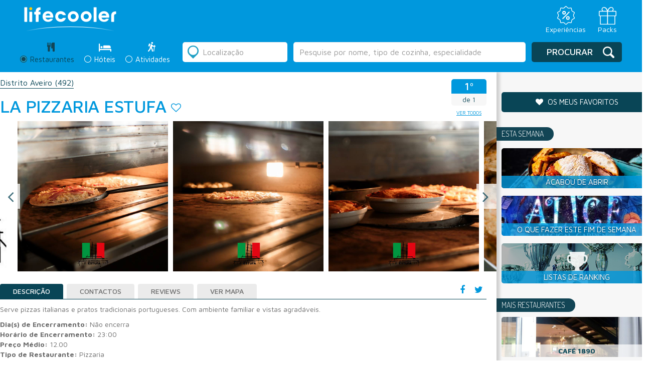

--- FILE ---
content_type: text/html; charset=utf-8
request_url: https://www.google.com/recaptcha/api2/anchor?ar=1&k=6LcTJCcTAAAAAKVnf_yKhoB0zBCEpdmeZRaEda80&co=aHR0cHM6Ly9saWZlY29vbGVyLmNvbTo0NDM.&hl=en&v=PoyoqOPhxBO7pBk68S4YbpHZ&size=normal&anchor-ms=20000&execute-ms=30000&cb=yi8y9ukkug1n
body_size: 49130
content:
<!DOCTYPE HTML><html dir="ltr" lang="en"><head><meta http-equiv="Content-Type" content="text/html; charset=UTF-8">
<meta http-equiv="X-UA-Compatible" content="IE=edge">
<title>reCAPTCHA</title>
<style type="text/css">
/* cyrillic-ext */
@font-face {
  font-family: 'Roboto';
  font-style: normal;
  font-weight: 400;
  font-stretch: 100%;
  src: url(//fonts.gstatic.com/s/roboto/v48/KFO7CnqEu92Fr1ME7kSn66aGLdTylUAMa3GUBHMdazTgWw.woff2) format('woff2');
  unicode-range: U+0460-052F, U+1C80-1C8A, U+20B4, U+2DE0-2DFF, U+A640-A69F, U+FE2E-FE2F;
}
/* cyrillic */
@font-face {
  font-family: 'Roboto';
  font-style: normal;
  font-weight: 400;
  font-stretch: 100%;
  src: url(//fonts.gstatic.com/s/roboto/v48/KFO7CnqEu92Fr1ME7kSn66aGLdTylUAMa3iUBHMdazTgWw.woff2) format('woff2');
  unicode-range: U+0301, U+0400-045F, U+0490-0491, U+04B0-04B1, U+2116;
}
/* greek-ext */
@font-face {
  font-family: 'Roboto';
  font-style: normal;
  font-weight: 400;
  font-stretch: 100%;
  src: url(//fonts.gstatic.com/s/roboto/v48/KFO7CnqEu92Fr1ME7kSn66aGLdTylUAMa3CUBHMdazTgWw.woff2) format('woff2');
  unicode-range: U+1F00-1FFF;
}
/* greek */
@font-face {
  font-family: 'Roboto';
  font-style: normal;
  font-weight: 400;
  font-stretch: 100%;
  src: url(//fonts.gstatic.com/s/roboto/v48/KFO7CnqEu92Fr1ME7kSn66aGLdTylUAMa3-UBHMdazTgWw.woff2) format('woff2');
  unicode-range: U+0370-0377, U+037A-037F, U+0384-038A, U+038C, U+038E-03A1, U+03A3-03FF;
}
/* math */
@font-face {
  font-family: 'Roboto';
  font-style: normal;
  font-weight: 400;
  font-stretch: 100%;
  src: url(//fonts.gstatic.com/s/roboto/v48/KFO7CnqEu92Fr1ME7kSn66aGLdTylUAMawCUBHMdazTgWw.woff2) format('woff2');
  unicode-range: U+0302-0303, U+0305, U+0307-0308, U+0310, U+0312, U+0315, U+031A, U+0326-0327, U+032C, U+032F-0330, U+0332-0333, U+0338, U+033A, U+0346, U+034D, U+0391-03A1, U+03A3-03A9, U+03B1-03C9, U+03D1, U+03D5-03D6, U+03F0-03F1, U+03F4-03F5, U+2016-2017, U+2034-2038, U+203C, U+2040, U+2043, U+2047, U+2050, U+2057, U+205F, U+2070-2071, U+2074-208E, U+2090-209C, U+20D0-20DC, U+20E1, U+20E5-20EF, U+2100-2112, U+2114-2115, U+2117-2121, U+2123-214F, U+2190, U+2192, U+2194-21AE, U+21B0-21E5, U+21F1-21F2, U+21F4-2211, U+2213-2214, U+2216-22FF, U+2308-230B, U+2310, U+2319, U+231C-2321, U+2336-237A, U+237C, U+2395, U+239B-23B7, U+23D0, U+23DC-23E1, U+2474-2475, U+25AF, U+25B3, U+25B7, U+25BD, U+25C1, U+25CA, U+25CC, U+25FB, U+266D-266F, U+27C0-27FF, U+2900-2AFF, U+2B0E-2B11, U+2B30-2B4C, U+2BFE, U+3030, U+FF5B, U+FF5D, U+1D400-1D7FF, U+1EE00-1EEFF;
}
/* symbols */
@font-face {
  font-family: 'Roboto';
  font-style: normal;
  font-weight: 400;
  font-stretch: 100%;
  src: url(//fonts.gstatic.com/s/roboto/v48/KFO7CnqEu92Fr1ME7kSn66aGLdTylUAMaxKUBHMdazTgWw.woff2) format('woff2');
  unicode-range: U+0001-000C, U+000E-001F, U+007F-009F, U+20DD-20E0, U+20E2-20E4, U+2150-218F, U+2190, U+2192, U+2194-2199, U+21AF, U+21E6-21F0, U+21F3, U+2218-2219, U+2299, U+22C4-22C6, U+2300-243F, U+2440-244A, U+2460-24FF, U+25A0-27BF, U+2800-28FF, U+2921-2922, U+2981, U+29BF, U+29EB, U+2B00-2BFF, U+4DC0-4DFF, U+FFF9-FFFB, U+10140-1018E, U+10190-1019C, U+101A0, U+101D0-101FD, U+102E0-102FB, U+10E60-10E7E, U+1D2C0-1D2D3, U+1D2E0-1D37F, U+1F000-1F0FF, U+1F100-1F1AD, U+1F1E6-1F1FF, U+1F30D-1F30F, U+1F315, U+1F31C, U+1F31E, U+1F320-1F32C, U+1F336, U+1F378, U+1F37D, U+1F382, U+1F393-1F39F, U+1F3A7-1F3A8, U+1F3AC-1F3AF, U+1F3C2, U+1F3C4-1F3C6, U+1F3CA-1F3CE, U+1F3D4-1F3E0, U+1F3ED, U+1F3F1-1F3F3, U+1F3F5-1F3F7, U+1F408, U+1F415, U+1F41F, U+1F426, U+1F43F, U+1F441-1F442, U+1F444, U+1F446-1F449, U+1F44C-1F44E, U+1F453, U+1F46A, U+1F47D, U+1F4A3, U+1F4B0, U+1F4B3, U+1F4B9, U+1F4BB, U+1F4BF, U+1F4C8-1F4CB, U+1F4D6, U+1F4DA, U+1F4DF, U+1F4E3-1F4E6, U+1F4EA-1F4ED, U+1F4F7, U+1F4F9-1F4FB, U+1F4FD-1F4FE, U+1F503, U+1F507-1F50B, U+1F50D, U+1F512-1F513, U+1F53E-1F54A, U+1F54F-1F5FA, U+1F610, U+1F650-1F67F, U+1F687, U+1F68D, U+1F691, U+1F694, U+1F698, U+1F6AD, U+1F6B2, U+1F6B9-1F6BA, U+1F6BC, U+1F6C6-1F6CF, U+1F6D3-1F6D7, U+1F6E0-1F6EA, U+1F6F0-1F6F3, U+1F6F7-1F6FC, U+1F700-1F7FF, U+1F800-1F80B, U+1F810-1F847, U+1F850-1F859, U+1F860-1F887, U+1F890-1F8AD, U+1F8B0-1F8BB, U+1F8C0-1F8C1, U+1F900-1F90B, U+1F93B, U+1F946, U+1F984, U+1F996, U+1F9E9, U+1FA00-1FA6F, U+1FA70-1FA7C, U+1FA80-1FA89, U+1FA8F-1FAC6, U+1FACE-1FADC, U+1FADF-1FAE9, U+1FAF0-1FAF8, U+1FB00-1FBFF;
}
/* vietnamese */
@font-face {
  font-family: 'Roboto';
  font-style: normal;
  font-weight: 400;
  font-stretch: 100%;
  src: url(//fonts.gstatic.com/s/roboto/v48/KFO7CnqEu92Fr1ME7kSn66aGLdTylUAMa3OUBHMdazTgWw.woff2) format('woff2');
  unicode-range: U+0102-0103, U+0110-0111, U+0128-0129, U+0168-0169, U+01A0-01A1, U+01AF-01B0, U+0300-0301, U+0303-0304, U+0308-0309, U+0323, U+0329, U+1EA0-1EF9, U+20AB;
}
/* latin-ext */
@font-face {
  font-family: 'Roboto';
  font-style: normal;
  font-weight: 400;
  font-stretch: 100%;
  src: url(//fonts.gstatic.com/s/roboto/v48/KFO7CnqEu92Fr1ME7kSn66aGLdTylUAMa3KUBHMdazTgWw.woff2) format('woff2');
  unicode-range: U+0100-02BA, U+02BD-02C5, U+02C7-02CC, U+02CE-02D7, U+02DD-02FF, U+0304, U+0308, U+0329, U+1D00-1DBF, U+1E00-1E9F, U+1EF2-1EFF, U+2020, U+20A0-20AB, U+20AD-20C0, U+2113, U+2C60-2C7F, U+A720-A7FF;
}
/* latin */
@font-face {
  font-family: 'Roboto';
  font-style: normal;
  font-weight: 400;
  font-stretch: 100%;
  src: url(//fonts.gstatic.com/s/roboto/v48/KFO7CnqEu92Fr1ME7kSn66aGLdTylUAMa3yUBHMdazQ.woff2) format('woff2');
  unicode-range: U+0000-00FF, U+0131, U+0152-0153, U+02BB-02BC, U+02C6, U+02DA, U+02DC, U+0304, U+0308, U+0329, U+2000-206F, U+20AC, U+2122, U+2191, U+2193, U+2212, U+2215, U+FEFF, U+FFFD;
}
/* cyrillic-ext */
@font-face {
  font-family: 'Roboto';
  font-style: normal;
  font-weight: 500;
  font-stretch: 100%;
  src: url(//fonts.gstatic.com/s/roboto/v48/KFO7CnqEu92Fr1ME7kSn66aGLdTylUAMa3GUBHMdazTgWw.woff2) format('woff2');
  unicode-range: U+0460-052F, U+1C80-1C8A, U+20B4, U+2DE0-2DFF, U+A640-A69F, U+FE2E-FE2F;
}
/* cyrillic */
@font-face {
  font-family: 'Roboto';
  font-style: normal;
  font-weight: 500;
  font-stretch: 100%;
  src: url(//fonts.gstatic.com/s/roboto/v48/KFO7CnqEu92Fr1ME7kSn66aGLdTylUAMa3iUBHMdazTgWw.woff2) format('woff2');
  unicode-range: U+0301, U+0400-045F, U+0490-0491, U+04B0-04B1, U+2116;
}
/* greek-ext */
@font-face {
  font-family: 'Roboto';
  font-style: normal;
  font-weight: 500;
  font-stretch: 100%;
  src: url(//fonts.gstatic.com/s/roboto/v48/KFO7CnqEu92Fr1ME7kSn66aGLdTylUAMa3CUBHMdazTgWw.woff2) format('woff2');
  unicode-range: U+1F00-1FFF;
}
/* greek */
@font-face {
  font-family: 'Roboto';
  font-style: normal;
  font-weight: 500;
  font-stretch: 100%;
  src: url(//fonts.gstatic.com/s/roboto/v48/KFO7CnqEu92Fr1ME7kSn66aGLdTylUAMa3-UBHMdazTgWw.woff2) format('woff2');
  unicode-range: U+0370-0377, U+037A-037F, U+0384-038A, U+038C, U+038E-03A1, U+03A3-03FF;
}
/* math */
@font-face {
  font-family: 'Roboto';
  font-style: normal;
  font-weight: 500;
  font-stretch: 100%;
  src: url(//fonts.gstatic.com/s/roboto/v48/KFO7CnqEu92Fr1ME7kSn66aGLdTylUAMawCUBHMdazTgWw.woff2) format('woff2');
  unicode-range: U+0302-0303, U+0305, U+0307-0308, U+0310, U+0312, U+0315, U+031A, U+0326-0327, U+032C, U+032F-0330, U+0332-0333, U+0338, U+033A, U+0346, U+034D, U+0391-03A1, U+03A3-03A9, U+03B1-03C9, U+03D1, U+03D5-03D6, U+03F0-03F1, U+03F4-03F5, U+2016-2017, U+2034-2038, U+203C, U+2040, U+2043, U+2047, U+2050, U+2057, U+205F, U+2070-2071, U+2074-208E, U+2090-209C, U+20D0-20DC, U+20E1, U+20E5-20EF, U+2100-2112, U+2114-2115, U+2117-2121, U+2123-214F, U+2190, U+2192, U+2194-21AE, U+21B0-21E5, U+21F1-21F2, U+21F4-2211, U+2213-2214, U+2216-22FF, U+2308-230B, U+2310, U+2319, U+231C-2321, U+2336-237A, U+237C, U+2395, U+239B-23B7, U+23D0, U+23DC-23E1, U+2474-2475, U+25AF, U+25B3, U+25B7, U+25BD, U+25C1, U+25CA, U+25CC, U+25FB, U+266D-266F, U+27C0-27FF, U+2900-2AFF, U+2B0E-2B11, U+2B30-2B4C, U+2BFE, U+3030, U+FF5B, U+FF5D, U+1D400-1D7FF, U+1EE00-1EEFF;
}
/* symbols */
@font-face {
  font-family: 'Roboto';
  font-style: normal;
  font-weight: 500;
  font-stretch: 100%;
  src: url(//fonts.gstatic.com/s/roboto/v48/KFO7CnqEu92Fr1ME7kSn66aGLdTylUAMaxKUBHMdazTgWw.woff2) format('woff2');
  unicode-range: U+0001-000C, U+000E-001F, U+007F-009F, U+20DD-20E0, U+20E2-20E4, U+2150-218F, U+2190, U+2192, U+2194-2199, U+21AF, U+21E6-21F0, U+21F3, U+2218-2219, U+2299, U+22C4-22C6, U+2300-243F, U+2440-244A, U+2460-24FF, U+25A0-27BF, U+2800-28FF, U+2921-2922, U+2981, U+29BF, U+29EB, U+2B00-2BFF, U+4DC0-4DFF, U+FFF9-FFFB, U+10140-1018E, U+10190-1019C, U+101A0, U+101D0-101FD, U+102E0-102FB, U+10E60-10E7E, U+1D2C0-1D2D3, U+1D2E0-1D37F, U+1F000-1F0FF, U+1F100-1F1AD, U+1F1E6-1F1FF, U+1F30D-1F30F, U+1F315, U+1F31C, U+1F31E, U+1F320-1F32C, U+1F336, U+1F378, U+1F37D, U+1F382, U+1F393-1F39F, U+1F3A7-1F3A8, U+1F3AC-1F3AF, U+1F3C2, U+1F3C4-1F3C6, U+1F3CA-1F3CE, U+1F3D4-1F3E0, U+1F3ED, U+1F3F1-1F3F3, U+1F3F5-1F3F7, U+1F408, U+1F415, U+1F41F, U+1F426, U+1F43F, U+1F441-1F442, U+1F444, U+1F446-1F449, U+1F44C-1F44E, U+1F453, U+1F46A, U+1F47D, U+1F4A3, U+1F4B0, U+1F4B3, U+1F4B9, U+1F4BB, U+1F4BF, U+1F4C8-1F4CB, U+1F4D6, U+1F4DA, U+1F4DF, U+1F4E3-1F4E6, U+1F4EA-1F4ED, U+1F4F7, U+1F4F9-1F4FB, U+1F4FD-1F4FE, U+1F503, U+1F507-1F50B, U+1F50D, U+1F512-1F513, U+1F53E-1F54A, U+1F54F-1F5FA, U+1F610, U+1F650-1F67F, U+1F687, U+1F68D, U+1F691, U+1F694, U+1F698, U+1F6AD, U+1F6B2, U+1F6B9-1F6BA, U+1F6BC, U+1F6C6-1F6CF, U+1F6D3-1F6D7, U+1F6E0-1F6EA, U+1F6F0-1F6F3, U+1F6F7-1F6FC, U+1F700-1F7FF, U+1F800-1F80B, U+1F810-1F847, U+1F850-1F859, U+1F860-1F887, U+1F890-1F8AD, U+1F8B0-1F8BB, U+1F8C0-1F8C1, U+1F900-1F90B, U+1F93B, U+1F946, U+1F984, U+1F996, U+1F9E9, U+1FA00-1FA6F, U+1FA70-1FA7C, U+1FA80-1FA89, U+1FA8F-1FAC6, U+1FACE-1FADC, U+1FADF-1FAE9, U+1FAF0-1FAF8, U+1FB00-1FBFF;
}
/* vietnamese */
@font-face {
  font-family: 'Roboto';
  font-style: normal;
  font-weight: 500;
  font-stretch: 100%;
  src: url(//fonts.gstatic.com/s/roboto/v48/KFO7CnqEu92Fr1ME7kSn66aGLdTylUAMa3OUBHMdazTgWw.woff2) format('woff2');
  unicode-range: U+0102-0103, U+0110-0111, U+0128-0129, U+0168-0169, U+01A0-01A1, U+01AF-01B0, U+0300-0301, U+0303-0304, U+0308-0309, U+0323, U+0329, U+1EA0-1EF9, U+20AB;
}
/* latin-ext */
@font-face {
  font-family: 'Roboto';
  font-style: normal;
  font-weight: 500;
  font-stretch: 100%;
  src: url(//fonts.gstatic.com/s/roboto/v48/KFO7CnqEu92Fr1ME7kSn66aGLdTylUAMa3KUBHMdazTgWw.woff2) format('woff2');
  unicode-range: U+0100-02BA, U+02BD-02C5, U+02C7-02CC, U+02CE-02D7, U+02DD-02FF, U+0304, U+0308, U+0329, U+1D00-1DBF, U+1E00-1E9F, U+1EF2-1EFF, U+2020, U+20A0-20AB, U+20AD-20C0, U+2113, U+2C60-2C7F, U+A720-A7FF;
}
/* latin */
@font-face {
  font-family: 'Roboto';
  font-style: normal;
  font-weight: 500;
  font-stretch: 100%;
  src: url(//fonts.gstatic.com/s/roboto/v48/KFO7CnqEu92Fr1ME7kSn66aGLdTylUAMa3yUBHMdazQ.woff2) format('woff2');
  unicode-range: U+0000-00FF, U+0131, U+0152-0153, U+02BB-02BC, U+02C6, U+02DA, U+02DC, U+0304, U+0308, U+0329, U+2000-206F, U+20AC, U+2122, U+2191, U+2193, U+2212, U+2215, U+FEFF, U+FFFD;
}
/* cyrillic-ext */
@font-face {
  font-family: 'Roboto';
  font-style: normal;
  font-weight: 900;
  font-stretch: 100%;
  src: url(//fonts.gstatic.com/s/roboto/v48/KFO7CnqEu92Fr1ME7kSn66aGLdTylUAMa3GUBHMdazTgWw.woff2) format('woff2');
  unicode-range: U+0460-052F, U+1C80-1C8A, U+20B4, U+2DE0-2DFF, U+A640-A69F, U+FE2E-FE2F;
}
/* cyrillic */
@font-face {
  font-family: 'Roboto';
  font-style: normal;
  font-weight: 900;
  font-stretch: 100%;
  src: url(//fonts.gstatic.com/s/roboto/v48/KFO7CnqEu92Fr1ME7kSn66aGLdTylUAMa3iUBHMdazTgWw.woff2) format('woff2');
  unicode-range: U+0301, U+0400-045F, U+0490-0491, U+04B0-04B1, U+2116;
}
/* greek-ext */
@font-face {
  font-family: 'Roboto';
  font-style: normal;
  font-weight: 900;
  font-stretch: 100%;
  src: url(//fonts.gstatic.com/s/roboto/v48/KFO7CnqEu92Fr1ME7kSn66aGLdTylUAMa3CUBHMdazTgWw.woff2) format('woff2');
  unicode-range: U+1F00-1FFF;
}
/* greek */
@font-face {
  font-family: 'Roboto';
  font-style: normal;
  font-weight: 900;
  font-stretch: 100%;
  src: url(//fonts.gstatic.com/s/roboto/v48/KFO7CnqEu92Fr1ME7kSn66aGLdTylUAMa3-UBHMdazTgWw.woff2) format('woff2');
  unicode-range: U+0370-0377, U+037A-037F, U+0384-038A, U+038C, U+038E-03A1, U+03A3-03FF;
}
/* math */
@font-face {
  font-family: 'Roboto';
  font-style: normal;
  font-weight: 900;
  font-stretch: 100%;
  src: url(//fonts.gstatic.com/s/roboto/v48/KFO7CnqEu92Fr1ME7kSn66aGLdTylUAMawCUBHMdazTgWw.woff2) format('woff2');
  unicode-range: U+0302-0303, U+0305, U+0307-0308, U+0310, U+0312, U+0315, U+031A, U+0326-0327, U+032C, U+032F-0330, U+0332-0333, U+0338, U+033A, U+0346, U+034D, U+0391-03A1, U+03A3-03A9, U+03B1-03C9, U+03D1, U+03D5-03D6, U+03F0-03F1, U+03F4-03F5, U+2016-2017, U+2034-2038, U+203C, U+2040, U+2043, U+2047, U+2050, U+2057, U+205F, U+2070-2071, U+2074-208E, U+2090-209C, U+20D0-20DC, U+20E1, U+20E5-20EF, U+2100-2112, U+2114-2115, U+2117-2121, U+2123-214F, U+2190, U+2192, U+2194-21AE, U+21B0-21E5, U+21F1-21F2, U+21F4-2211, U+2213-2214, U+2216-22FF, U+2308-230B, U+2310, U+2319, U+231C-2321, U+2336-237A, U+237C, U+2395, U+239B-23B7, U+23D0, U+23DC-23E1, U+2474-2475, U+25AF, U+25B3, U+25B7, U+25BD, U+25C1, U+25CA, U+25CC, U+25FB, U+266D-266F, U+27C0-27FF, U+2900-2AFF, U+2B0E-2B11, U+2B30-2B4C, U+2BFE, U+3030, U+FF5B, U+FF5D, U+1D400-1D7FF, U+1EE00-1EEFF;
}
/* symbols */
@font-face {
  font-family: 'Roboto';
  font-style: normal;
  font-weight: 900;
  font-stretch: 100%;
  src: url(//fonts.gstatic.com/s/roboto/v48/KFO7CnqEu92Fr1ME7kSn66aGLdTylUAMaxKUBHMdazTgWw.woff2) format('woff2');
  unicode-range: U+0001-000C, U+000E-001F, U+007F-009F, U+20DD-20E0, U+20E2-20E4, U+2150-218F, U+2190, U+2192, U+2194-2199, U+21AF, U+21E6-21F0, U+21F3, U+2218-2219, U+2299, U+22C4-22C6, U+2300-243F, U+2440-244A, U+2460-24FF, U+25A0-27BF, U+2800-28FF, U+2921-2922, U+2981, U+29BF, U+29EB, U+2B00-2BFF, U+4DC0-4DFF, U+FFF9-FFFB, U+10140-1018E, U+10190-1019C, U+101A0, U+101D0-101FD, U+102E0-102FB, U+10E60-10E7E, U+1D2C0-1D2D3, U+1D2E0-1D37F, U+1F000-1F0FF, U+1F100-1F1AD, U+1F1E6-1F1FF, U+1F30D-1F30F, U+1F315, U+1F31C, U+1F31E, U+1F320-1F32C, U+1F336, U+1F378, U+1F37D, U+1F382, U+1F393-1F39F, U+1F3A7-1F3A8, U+1F3AC-1F3AF, U+1F3C2, U+1F3C4-1F3C6, U+1F3CA-1F3CE, U+1F3D4-1F3E0, U+1F3ED, U+1F3F1-1F3F3, U+1F3F5-1F3F7, U+1F408, U+1F415, U+1F41F, U+1F426, U+1F43F, U+1F441-1F442, U+1F444, U+1F446-1F449, U+1F44C-1F44E, U+1F453, U+1F46A, U+1F47D, U+1F4A3, U+1F4B0, U+1F4B3, U+1F4B9, U+1F4BB, U+1F4BF, U+1F4C8-1F4CB, U+1F4D6, U+1F4DA, U+1F4DF, U+1F4E3-1F4E6, U+1F4EA-1F4ED, U+1F4F7, U+1F4F9-1F4FB, U+1F4FD-1F4FE, U+1F503, U+1F507-1F50B, U+1F50D, U+1F512-1F513, U+1F53E-1F54A, U+1F54F-1F5FA, U+1F610, U+1F650-1F67F, U+1F687, U+1F68D, U+1F691, U+1F694, U+1F698, U+1F6AD, U+1F6B2, U+1F6B9-1F6BA, U+1F6BC, U+1F6C6-1F6CF, U+1F6D3-1F6D7, U+1F6E0-1F6EA, U+1F6F0-1F6F3, U+1F6F7-1F6FC, U+1F700-1F7FF, U+1F800-1F80B, U+1F810-1F847, U+1F850-1F859, U+1F860-1F887, U+1F890-1F8AD, U+1F8B0-1F8BB, U+1F8C0-1F8C1, U+1F900-1F90B, U+1F93B, U+1F946, U+1F984, U+1F996, U+1F9E9, U+1FA00-1FA6F, U+1FA70-1FA7C, U+1FA80-1FA89, U+1FA8F-1FAC6, U+1FACE-1FADC, U+1FADF-1FAE9, U+1FAF0-1FAF8, U+1FB00-1FBFF;
}
/* vietnamese */
@font-face {
  font-family: 'Roboto';
  font-style: normal;
  font-weight: 900;
  font-stretch: 100%;
  src: url(//fonts.gstatic.com/s/roboto/v48/KFO7CnqEu92Fr1ME7kSn66aGLdTylUAMa3OUBHMdazTgWw.woff2) format('woff2');
  unicode-range: U+0102-0103, U+0110-0111, U+0128-0129, U+0168-0169, U+01A0-01A1, U+01AF-01B0, U+0300-0301, U+0303-0304, U+0308-0309, U+0323, U+0329, U+1EA0-1EF9, U+20AB;
}
/* latin-ext */
@font-face {
  font-family: 'Roboto';
  font-style: normal;
  font-weight: 900;
  font-stretch: 100%;
  src: url(//fonts.gstatic.com/s/roboto/v48/KFO7CnqEu92Fr1ME7kSn66aGLdTylUAMa3KUBHMdazTgWw.woff2) format('woff2');
  unicode-range: U+0100-02BA, U+02BD-02C5, U+02C7-02CC, U+02CE-02D7, U+02DD-02FF, U+0304, U+0308, U+0329, U+1D00-1DBF, U+1E00-1E9F, U+1EF2-1EFF, U+2020, U+20A0-20AB, U+20AD-20C0, U+2113, U+2C60-2C7F, U+A720-A7FF;
}
/* latin */
@font-face {
  font-family: 'Roboto';
  font-style: normal;
  font-weight: 900;
  font-stretch: 100%;
  src: url(//fonts.gstatic.com/s/roboto/v48/KFO7CnqEu92Fr1ME7kSn66aGLdTylUAMa3yUBHMdazQ.woff2) format('woff2');
  unicode-range: U+0000-00FF, U+0131, U+0152-0153, U+02BB-02BC, U+02C6, U+02DA, U+02DC, U+0304, U+0308, U+0329, U+2000-206F, U+20AC, U+2122, U+2191, U+2193, U+2212, U+2215, U+FEFF, U+FFFD;
}

</style>
<link rel="stylesheet" type="text/css" href="https://www.gstatic.com/recaptcha/releases/PoyoqOPhxBO7pBk68S4YbpHZ/styles__ltr.css">
<script nonce="sCY0yj9FZFuILqdES5JmPw" type="text/javascript">window['__recaptcha_api'] = 'https://www.google.com/recaptcha/api2/';</script>
<script type="text/javascript" src="https://www.gstatic.com/recaptcha/releases/PoyoqOPhxBO7pBk68S4YbpHZ/recaptcha__en.js" nonce="sCY0yj9FZFuILqdES5JmPw">
      
    </script></head>
<body><div id="rc-anchor-alert" class="rc-anchor-alert"></div>
<input type="hidden" id="recaptcha-token" value="[base64]">
<script type="text/javascript" nonce="sCY0yj9FZFuILqdES5JmPw">
      recaptcha.anchor.Main.init("[\x22ainput\x22,[\x22bgdata\x22,\x22\x22,\[base64]/[base64]/[base64]/[base64]/[base64]/UltsKytdPUU6KEU8MjA0OD9SW2wrK109RT4+NnwxOTI6KChFJjY0NTEyKT09NTUyOTYmJk0rMTxjLmxlbmd0aCYmKGMuY2hhckNvZGVBdChNKzEpJjY0NTEyKT09NTYzMjA/[base64]/[base64]/[base64]/[base64]/[base64]/[base64]/[base64]\x22,\[base64]\x22,\x22wobDisKvw6QAw7vCm8KRWsOnScOjAsOCDzwVwogHw7VaB8OBwosrZhvDjMKxLsKOaTHChcO8wpzDqjDCrcK4w4YDwoo0wpMow4bCswwRPsKpSVdiDsKdw7xqESUFwoPCix7CsyVBw4/DoFfDvWrCuFNVw4QrwrzDs1hVNm7DoH3CgcK5w5Nhw6NlF8Kew5TDl1jDhcONwo9Sw5fDk8Orw4jCtD7DvsKaw4UERcOQVjPCo8O0w5dnYm9zw5gLasObwp7CqEPDgcOMw5PCoSzCpMO0fULDsWDChT/CqxpmFMKJacKKWsKUXMKiw6J0QsKNX1Fuwr5oI8KOw5bDsAkMIGFheX4Gw5TDsMKCw4YueMOZBA8aVDZgcsKNI0tSIgVdBQBRwpQ+Y8Onw7cgwoTCj8ONwqx3Xz5FMMKOw5h1wofDj8O2TcO0ecOlw5/Cs8KNP1g4wpnCp8KCHMKKd8KqwpbCmMOaw4pKSWswVcOYRRtKBUQjw4XCoMKreHBDVnN0C8K9wpxww7l8w5YOwqY/[base64]/RcKHw7ojwoRbwqLCvMKBGEFJIQtJwoPDhMKIw4YcwobChEjCgBEnKFrCisKlZADDt8KgPFzDu8KWQUvDkTjDpMOWBR7ClxnDpMKMwodufMOyPE9pw5x3wovCjcKOw7Z2Cwgcw6HDrsKzCcOVwprDtMO2w7t3wr8VLRRPMh/DjsKcX3jDj8O+wojCmGrCmwPCuMKiGcKBw5FWwpfCuWh7HTwWw7zCkzPDmMKkw5jCjHQCwr8bw6FKXMOswpbDvMOjGcKjwp10w7Viw5AsbVd0JifCjl7DkHLDt8O1PcK/[base64]/CgBomwpvCkXjCj1E/w57CjcOXwq9/AyPDgsOYwq85P8OyWsKlw6BVGcOqGGAbWljDi8KxAMO7FMO5CT1vS8K+PsK/emZNHgjDmsOMw7RufMO3QgY0TEd7w47ChsOBcTzDvgfDuwvDr3vCgsKTwqIcFsO9wqPCuA/Cm8OBYyjDmFQBX19gYMKcRsKEQBLDryFzw7QBLjXDhcKMw7PCpcOsDSoow7/DlWliQxnClsOjwrbCrsKew4LDmMK3w5TDt8OAwrZDRn7CscK5G0IxEsKmw5Ukw4/DscOvw5DDnVTDhMO/wrrCl8KQwpAlYcKfKX/[base64]/DiHlawr3Dl8Kcwo3ClcKLKMKSwr/[base64]/Cp27Cm8O4woXCsEZVw5XCu0bCnzrCo8O5Wx/DgENsw4nCticSw4/[base64]/CnlR5MlHDlXUSw5LDtsKsw7gqcRnCkgVYw7jCpnIAekPDuX5yTsOtwr5VAMOlcDZdw67CtMKOw5PCh8O/wr3DgVPDj8OTwpzDjk7Dt8Odw5HCg8Klw4NzOhnDusKiw5HDi8O/IjEmJVPDl8OPw7YXacKuXcOSw6oPV8KFw4BuwrrDvMOjw43Dq8Kewo/[base64]/Cuno1w7s8w4bCo8OwHnXDv8ObVUHDssKGw6XCtcKnw5jCncKfFsOkcl/ClcKxAcKlwqgWYhrCk8OAwrM9dMKZwq/[base64]/KcO+woXCgj7DqsK/GTrDulXCvcKUA8KCwqXDqsO3w5cywo8rw6kvw4Ahw4LDnhNiw7/Dn8KfQW5UwoIXwqJlwokdw5wAQcKKwr/CpDhwAcKIZMO/[base64]/USdZTMKXY1HDqj1qwprDgsKUFcOPwo/[base64]/[base64]/[base64]/DpsKNc8Kkw7LCswVNIcOfw4rDmcKLwoXCp0nCp8OOCjRyacOHH8KkYH0xdsOlDDnCocKdEgQlw60sRmtdw5zCnMOUw63DvMOacDBPwpwywrclw5zDrQQHwqUtwpjCj8O+QsKLw7LChFvCl8KtHDglf8KVw7/Cp2EgSwrDtlPDsS1swofDusKeORTDmgltBMO8wp3Cr2rDjcOzw4RYwrlYdWYUNSNyw5TCr8KZwpdOHn/[base64]/[base64]/[base64]/DisO9w5jDhsKewoPDgB9PwqHCjsORw7xJBcKgwrhJw5HDrXPCmsK8wpHCiWYww65bwrzCvAnCr8KHwqh4YMKiwoHDo8O/VzrCjwNrw6jCvmN/[base64]/w5xbZsKhwokganbDjFYmNgrDosO4f8KOVsOnw5/DiT9mcMK/aEbDhMKrUMOYw7V0wo9Swo57GMKlwqJMM8OpczVFwp1yw73CuRnDplstJ3nDjH3DqTAQw6AvwoXDlHMcwq/CmMKDwokiVHvDgnTCsMOMLU/CicOBwpAsbMOGwr7Dn2MOw6MNw6TClsOtw6pdw5BTIQrCjTYawpB2wrDDvsKGNG/ChXMdI0nCo8OPwq8sw6LCrFzDlcO1w7/[base64]/DvwBZScK7esKTwpvDhlk8eDzDnsK4wpDDhsK1woghKRzDoS7CoFkdEWp4wotSLsKuw6DDqcKew5/ClMKIw7HDqcKiG8KdwrEnDsK/fzIcbxrCqcODw4p/[base64]/CssOMwpXCqsKvwpjDm8Ozw64/RHxTQlfCjsKeRWVbwo4cwrhxw4DCjyzDvsOreH3CrS/CulPCiUw2QwPDrSdIWD8AwpsPw7YWdS3CpcOIw4nDscKsOgBxw5BwEcKCw7wRwrVwU8K+w5jCpg8Qw58QwrfDoHg3w5tqwrPDtxXDjkXCtsOYw5vCn8KVLMO4wo/DlTYGwpolw4dFwpxUN8O5woITEBUqVDfDi1HClMKfw57CgB/ChMK/[base64]/[base64]/DgTvDh8KrcU9LSsKSw6x9wr/CsWBob8Kuwr1QEwPChygFPwczZWjCisKnw7LCgyDCncKXw75Cw55Zwq91cMOrwoh/w5gVw6DDuEZ0HcKdw7siw58cwozCj34jBF3CiMOoEwcGw4/CpMKJwpzDiSzDlcKBaVA9LhAkw6I6w4HCuUrCkSw/woxzCi/[base64]/wqRfFUPDjsOlwrtew5wKKsKBTMKtMyVHwotOw4dNwr0Qw7tawpI3wozDt8ORCsO4Q8KFwodnacO+QcKRwpoiwpXChcOcwoXDt2DCr8O+UAwbKsKWwo7DmMOZPMOvwr/ClBMMw4QMwr1iwr/Dk1HDr8OwasO4dsK2UsODJcOPSMOhw5/Cri7DscKDw7PDp1LCinDDuALCiCnCpMOXw41dScOQCsKRM8Kkw716w7kfwq03w5plw74nwpsqKlZuL8ODwog/w57Crw8TWAQDw7TCumAfw7Anw7QewqDCmcOsw57ClCJHwo4OYMKDPMOjC8KOUMKmDWHCog5bVCBLwqjCisODecO+DjHDlMKmacOzw7MxwrfCpXDCn8OLwrTCmDDCnMK7wpLDk3rDlkTChMO8woXDhsK7GsO6EMKJw5opJcKOwqFUw6DDvsK8DMKSwp/DjGNZwprDgy8Iw79Zwq3ChxYOw5/CsMONw4pFa8KuccOBBTrCszgITiQoR8OHecK9wqscC2XCkk/DiEPDpMK5wpvDlwYjwpnDtHPCmTzCucKmTMOATcK8w7LDkcO/V8Kkw5jDj8O4NsOHw5wUwogbXMOGEcOLZMK3w5QqShjCjMOvw7TCtVtOIB3Cr8OxUsKEwqdCOcK6w7vDn8K2wofCrcOawqXCsBDDu8KiRMKBEsKjW8O7wpY4CMOvwrwFw6xWw7kVT3PDpcKTRcO8KA/DhMOSw7/CmFFswpsgLHlYwrLDgjjCtsKYw5lAwqx/FWLCkMO0f8OQcTcuZcOdw6zCkSXDvH3CrsOGVcKsw6l9w6LCmTwow5UpwobDncO5RBM0w5NNacK4LcO0KDhsw5/[base64]/CnMK2wqN2w4zChMKhw6PCpsK+w5Z5wqzChF5Yw4fCqMKpw6bCtsKpwrrDrWMhwrhcw7LDjMOzwr3Dn2/CqMO+w4QZHDozRX3DoF4QTFfDikTDhDAdKMKaw7bDmXzDkUREOcKXw5VDF8KFGi/CmsK/wo92AsOYIjDCj8O6wprDgcOTwrzCrAzCh3YHShN1wqLDisOlGMKzaFcZD8O/[base64]/DncOlfh1/VlJBw6g4eFLCp0FUw4LDmUMZbXnDq8KAAxINOCrDgsOmw6JFw4zDu03CgG7Djz/DocOEL0x6L3cpaFYuT8O6w7RjL1EBeMOOM8OzMcOgwo9ga085bSZlwpvCssOZV08ePDDDjcKZwrsDwqrDthJswrgYByxkV8KYw75XBcKTNjpRwqLDqsOAwrcQw5taw6gjEMKxw4PCncO4YsO4YG8XwqXCg8OfwozDjU/DpF3DncKmdcKLBihbwpXCtMKMwrAtUF1Rwr7DunHCoMOmc8KLwqVKSzzDnDLCq0hcwoMIJDpgw6h1w4/DoMKXPzPCqUbCicObeAXCqH/DucKlwp0pwpLCt8OMDGDDp2FsKDnDt8OIw6TDqsOcw4YAUMO8PMKCw59QAzY6ZMOHwoEkw4dRDFkMBTE0RMOXw4wUXwkUU0/Cp8OnO8ObwovDllvDp8K+RxnCghDCjCx8ccOywrwWw7rCucOFwrN5w7h0w5w+D2AwLmYGF1jCtcKkQsKOXmkSDcO+wq8dTsOwwptAecKURQRiwo5FVMOaw5TCosKuYksnwp9lw7bCoDTCqcKzw7JWMjvCtMKfwrfCtGlIK8KLwojDsmXDjsKMw7l7w5N1FHTCu8O/w7zDt2HDnMKxVsOBGDclw7XCjxEAPwE8wpJJw4vDk8OVwp/[base64]/DkzbCjsOxw5LCvTovX8OWw6/Ck8KnCyjDhsOlwpFewoDCnMOgT8OXw7rCpsOwwrPCiMOQw7bCjcOlb8OPw4nDjWZLPG/CnMOkw4HDqMO6Vgg7PMO4YWRew6Iow4LDmsO+wpXCgW3CuFJUw5JaF8K0GMK3RcKVw51hwrXDjmAyw79zw6DCsMKUwr4Zw45Owo3DvsKnABwQwqtjHsKdaMOUdMO0bCrDow8gcsOVwoPCksKnwpE4wooawpw7wot8wpUacVXDqihCQA3CksK8w5MDf8Oswqgmwq/CijTCmSFfw4vClMOAwr5hw687JMOewrsgEFNlZsKNcxDDnDbCuMOQwpxMwp9Iwq/[base64]/ClsKXcFkswrhzKcOlOVcHL8KdL8Oxw6rDnMK0w6HDg8O4FcK0RQ1Dw4jDlsKJw6pAw4bDvXDCrsKhwoPDrXnDjA7Cumw6wqLCuldpwoTCtknDrTVuwrXDtTTDicKSeALCm8O9wqwuRcKvBT0tWMKbwrN7wojDuMOrw7XCohEYU8OMw6bDgsOTwoxdwqcjeMKbcg/Dj27DiMONwr/CncK4w4x1w6PDpDXCnBfCiMKuw7JOaEsbXnXCiVTChi/Co8KJwqfDk8KeHMOkNMOIwq4IBcKwwrd9w4g/[base64]/CqcKfw4zDn8OtMwvDg8KJPkjCtVfDtE7CsMKDwqgcWsORC0RBHVQ7PVduw4TCrxxbw5/[base64]/wos4B3rCrcK5USoSwo/DlMKwwqwEwrHDqMOiw7lESwACw4Imwo3DtMKOaMO+w7IsUcKtw7cWJMOHw5xTOzLCnWDCqiDCnMK3dMO3w6XCjx92w5UMw6UxwpFhw7RDw5hEwo0twrLCjTzCsifChjTCk1gIwpVwGsKAwqZVdSBDIXNfw51ewoAnwoPCqRReQMKyXsKOfcOgwr/Dq0BNS8OqwpvCnsOhw4zCicKFwo7DvyR7w4A3TwvCv8Ktw4B/WsKYc2NEwqgHV8KlwqHCsmlKwr3CmUzCh8O6w4EXCyrDmcKSwqVqHxXCicOMGMOKXcKxw70hw4EGBEjDt8OeJsOsGMOoF2DDtmAHw5bCrsORIEDCqzvCqSpLw6zCpnFCF8O4MMO2w7zCsgc0wo/Dq1/DsXvCiXzCqlLCmRHCnMKVwr00BMKmOHLDng7Ck8OZD8ONfnTDkn7CgEbCrB7CosOBehAvwokAw5LDlcKnw63Ds1rCp8O1w5vCjsO/[base64]/[base64]/[base64]/ScKewoDCqMOvwqtbN8KaJsKgHUoRbcK7b8OHKMKYw5cET8OewqTDvsOeXl7Do2TDhsKiP8Kawooiw4jDl8OBw6XCuMKUFFHDqsO6IUrDgcOsw7zCiMKbZU7Cu8K1bcKNwp4swoLCucKZUAXCilBURMKpwqLCjgPDqGB4Z1LDkMOOWG/CuCfCksK2UHQeBmfCpjnCl8KgIEvDs3fCtMO2CcOewoMkw7bCm8KPwr8lw7XCshdTwpbClCrChiLDucO8w6EMXDrCl8KpwobCiVHDscO8EsOVwqpNKsOZGm/DocKrwpPDslvDrEViw4FQEnIlUXQjw4EwwpPCr214NsKVw7R4W8KSw67CisO1wpXCtyBvwqAmw4cLw78obB7Dm28yZcK0w5bDpFXDmF9BCUzCrsOxIsKdw4PCmHnChk9gw7oTwpnCpD/DlhPCvcOZTcObw4tsfWHCscONSsKcdMKiAsO5dMKsTMKOw4XCoARTw69yI1IPwoEJwrwHBEcDDMK7cMOKw47Dq8OvNxDCrR5xUgbDiz7CkFzCgcKEQsKdCnTCmQ4edMKXw4/[base64]/DqsORwqDCqMKYcsKvwqfDuMOrwq/CvG8nYErChcKjEsKWwodgQSVXw51cVGjDisOqwqvDkMO8MQfCvDTDkzPCq8O2w7pbRQ3DgcKWw7p/w43CkHMEBsO+w6lLKgzCs1l5wqvCocOnCMKNR8Kxw4AeUcOMw4DDtMKqw4YxMcKZwpXDmls7TsK+w6PCjFjChsOTXHFNIMO/GsKww4p9WsKIwoYeVHo/w5ZzwoY/wpzCvQbDq8KCD3YnwpAkw7wcwp4Ew6ZbC8KLSsKiQ8OiwoQuwpAbw6fDtH1WwoZqw6vCmATChXwvEBBqwp5abcKQw7rCucK5wpvCpMKZwrZkw5lawpFrw49iwpHCq1bDgMOJIMOrYmQ/UMKvwoxnZMOoMB1XYsOVT1/CixBXwpB9TsOnBDrCuG3CjsK8A8OHw4vCrn7CsA3DvxtlGsOBw4rCj2lBQlHCvMKpMsO0w7krw7pmw4bCnMKTTSQYDGFNN8KGB8OqJ8O1UMOBUzI8FzxrwoFbPMKceMK/Y8OmwrbDuMOqw6UswpzCvwoew503w4TCm8K9Z8KVTWA/wobCiCMCYmxnYA5hw6RBcMOhw7bDlz/DkljCukcuFsOFJMKqw7jDnMKuexvDj8KWWiHDgsOOEcOGDiQBCMOQwpfDp8KswrTCuFvCoMOQS8KBw7/DvsKuasK7G8Kww7NpEG4QwpDCpV3DocOrfU7Cl37DqH0Vw6rCszILAsKawpfDqUXCnhFpw68fwqvChWnCowPCj3LCtMKULsOZwp9PfMOQHkrDpsOyw6LDtjIiLcOMwqzDiVnCvFBCF8K3bUjDgMK7IhDDsW/Dn8OlIMK5wqEkAH7CrirDtCQaw4HDkVjDs8Ojwq0OMhRabDlsIioMNMOAw7UpZGbDkMKXw5LDgMOQwrzDhkvCv8KHwrDDsMO2w4sgWHDDkUkOw6TDq8O2M8K/w7HDrBTDm1QhwoVSwr1Ab8K+wpDDmcORFi1NGWHDhSpSwpTDosKKw5NWSiDDomAgw5ZzfsOswpLCsjItw7VABsOXwpZVwqkmeSRUwpQxIgMdLzLClsO3w7ARw4jCnHB4HMOgQcKxwqMPKkPCh2gew6p2AsK2w6oKOH/DjcKCwr0scC0+wpfCogsHViRawqZ8AMO6d8KJbCF5YMOBegfDuHPDvCFuGVVQY8ODw7zCp2dQw704KGIGwoFVRG/CrAXCmcOlcF9qRcOSKcOZwoIEwoTCksKCWEpJw6zCjEhwwqkPDMKHax4UchQ4ccOww4LDhcOVwq/CuMOGw7F5wrRcZhvDm8ONSUzDjDgew6A4e8KlwpbDjMKew7rDkcKvw74gwrlcw7zCgsKTdMO/wpDDiA98YEPDncOiw6xNw4ZnwrEfwq3CrWY5aCFpBWpMQsOhL8OGSsKnwoXDrcK0acOGw7NZwotkw5YTNwLCrQkeUCDCkRPCtcKVw47ClmsWbcO6w6fCpsKZY8Ovwq/CilVmwrrCq2oFwoZNPsKkF2rCpmQZHcKofcKkIsKRw5sJwqkzaMOKw4HCusOxSHjDjMOOw4HCkMK/wqRfwq0iCnYdwrjCu1YpDMOmaMKJGMKow68WUyLCkUd0AGFGwqXCisKDw5dbQMKfAAZqAAYQT8OaaggeJMOcRsOyUFc7WMKpw77CncOvw4LCu8Knd1LDjMK/[base64]/DqgAVw7s4w5vDqcKxLU0DBsOyBMKLWcOkwrtrw5kuLxbDvnYRUcKzw50ywp7Dtg7ChgLDqynCisOVwozCo8OhZw0SSMONw7LDqMOYw5HCvMOaEknCuGzDtcKoUsKCw5k7wp/CnsOSwoFDw6VieCgqw4HCksOQPcKSw4NHw5DDkHnCjjbCjsOmw6zDgcONe8KSw6MCwrbCrMObw5Rtwp/Cu3LDrAvDql0YwrPDnlvCszowScKsR8O9w6dSw4rCh8OfQMKkDkB9a8Oqw6PDtsO9wo3DjsKRw4nCpsOnOMKGUyDCjlHClsO5wpnCkcOAw77DkMKjDMO4w6QJXnhhMW7DnsO4LsOrwoRyw7o3wr/DlsKUw6c4wo/Dq8K+WMOmw7Bvw7A9N8OyfS3CoTXCtUFJw7bChsKeDWHCrX4PPE7DgcKNKMO3wrVdwr3DosO8eSJYHcKaIFtaFcK/WUrCoSQ2woXDsEt8w4HDiSbCrS1GwrEFw7fDk8OAwqHCrBEYVcOGcMK/SxkGRSvDqk3CjMKHwqTCpxFzw53CkMOvOcKMasOTAMKSw6rCsl7DhcOsw7lDw7l1wq/CgC3CjAcWLMKzw7/ClcOYw5YdP8OKw7vCrsOQMkjDih/Dun/Dr3MIXnHDqcO9wpBtAmjDpW9VKwMUwrdKwq/CjC90dsK9w5N7f8KlZTk0w5gUasKRw6UlwrFVYH9OUMOCwpxBfnDDhcK/[base64]/DtSgyw4fDuWXDixvDrU3CmcKyw5DColYdR8OEwpTDoThDwqvDmjnCojvDqcKUfMKHfV/ClMOSwq/DiE/DuxEHw4Jbwp7Dj8K5D8KPcMO8WcOlwop4w59qwrs5woQsw6zDi0rCk8KNwrHDpsOnw7TDlcOtwpduJyzDqls1w7VEGcO7wq19e8OQThlqwpc7wpwlwqfDpnfDoBPDmRrDkGseQS5NLsOwUw/CgsO/wp5Fc8OdHsKWwofCsGzCucKFCsOxw6JOwroSO1QLwotQw7ZuAcONdMK2TUFmwpzDksO8wpfDkMOnDsO4wr/DssOmXcKpLmbDkg3DjDHCjWrDmMOjwofDlMO3w4jCjC5iFy1vVMOtw63CpiFTwokKRyzDpWvDg8Oew7DCvTbDsgfCvMKuw7nChcOfw5rDhTo/[base64]/[base64]/CicOLwqU5w7bCh8K6wqvCh8KuBsOhwq4vQkhAasKKUynCpHnDpDnDgcKtagwOwotzw6kjw5fCljZnw4fCtMO3wo87RcOBwrHDnEUOw553Wx/CiWUAw7llFxhNWibDpC1nBkAPw6MUw7FFw5HChsOkw7rDkl/DkAdqw6/[base64]/CsmZfWMKuw4sAI8Omw61PwoViB0hbwqHCk8ODw680XcOmw5PCmTAZdMOsw7Q3HcKKwrwRJMOGwoXCkkXCucOKasO1JV/DqRAsw63CvmPDkWcgw51sVTdAXBZ3w6BuTh5aw67DrklwAcObXcKXMAddEDbDrMK4woh7wpvDo04GwrzCpgReOsKyeMKURFDCim3Dn8OzPcOawq/Dv8O6B8K+VsKfBAIEw499wrnChQpVd8K6wow8wobCgcKwSzHDk8OgwrV6N1jCmDoHworChw7DmMO+K8KkfMO7bcOrPBPDpxk/[base64]/[base64]/w4kmwosSAsOBw58Bw5BpL8ObwokJw7HDinTDrQXCsMKEw6w5wp7CjD/[base64]/CiX9yw6XCjgE0w7XDmhQMeTMbKn7CosK0Cx93fcKWUDkEw490HC0raEB8VVUEw6nDvsKFwoXDrzbDnTpuwqQZw5fCoFXCmcKYwrkSHitPP8KHw5nCn09jw7zDqMKfE2fCmcOhJcKXw7QQwoPDsTkYXTV1FkvCiBlJA8OSwpUHw7N2wpk3wpvCvMOdw6VXbF0JMcK/wpFHU8KbIsOKHinCpV0aw47DgXvDh8K0VUzDjsOmwpjCs2w+wpLCnMOFWcKhwpDDhhVbCFDCv8OWw7zCvcKsZRlXWkkxccO1w6vCnMKcw7vDgEzDmhLCmcKpwoPCogtvHsK3OMOjVG8JdcOgwqYkwodMZ1/DhMOtUBRVLMKAwp7CkUZvw6pzN345TW/CsWHChsKAw4nDrsOxJy3DkcKSw6DDr8KYFC9qAUfChcOLTH/Cjj8SwrVzw5FeU1XCosOYw5xyOWMjKMKrw5pbLMKNw51REWJ8RwLDgUE2ecOwwqwlwq7CiXfCqsO/wrN+CMKEXmNpAXsOwoPDuMO/dsKzw7/[base64]/Cl1hhdFYbGsKnUhZxPsKVCQvCtghvVQgcw5zDh8K9w7bCqMKlM8Oxf8KDdU1nw4tkwoDCnFMkPcKHU0PDgEXCg8K2MVfCpMKEJsKAVyl8H8K2C8OQIWvDuChCwrAywpcSRMO/w5LClMK9wofCq8Olw5QYw7FKw5vCmSTCucObwoLCkD/CsMOqwosqV8K2Gx/Cr8OWSsKbMcKMwqbCnyrCtcO4SMK4GQINw4rDsMOcw7I5B8Kcw7fCnQ3DmsKqM8KBw4ZUw5LCscOAwozCly4Aw6A3w5TDtcOOK8KrwrjCi8O9ScODFAFnwrdPwp0Ewo/DuB3DssKhCwxLw7PDg8KeRhBPw4/Cj8Ouw5UkwprDpsOpw4PDhWxSdE/[base64]/[base64]/CpwbDvMOqJyxxwp5wKVPCnlYTw5nDqzjDjMKyWwnDrsOhwp84WsOTJMO+JkLCqSESwqLDqgXDs8KFw6rClMKVC0l4wphVw5sdEMK2IMOUwprCpENjw7PDujBLwoPDhkrCuwcVwpAJQMKLS8K1woFnBT/[base64]/wqw7wp9dw7hFw7HCjkjCiHQeZcKnw6ZSw446O1IYwqIhwqDDo8K4w6bDgkFhUsKNw4nCr0p7wprDpMOHXsOQSXDCrC/DkQbDtsKLUB7Dn8Ozd8OHw7NFTAcDagjDqcOaRDTDpHQ7IQYEJUrCinDDvcK1BcOAKMKQU0jDvDbClwDDrUkdwpAsQ8OQasO+wprCq2MoYmfCp8KLFiVcw6lsw7gQw7Q6ZRouwq0/DX7ClBLCh3N9wonCv8K+wrxGw47DrcOjV0U1X8K/T8O+wq93RMOsw4F9EH86w47CmiIgXsOhW8KlZsOLwqokRsKEw57CjzQKIz0ABsO6GMKPw4IOKVDCrFI/[base64]/[base64]/Cu8O9QMKiw5rDpT7DrMKZacK7DG9OYhgjCsKCwqvClA3CpsOHFcOtw4PCmgPDtMOVwo8YwrQpw70cH8KBMwLDssKRw7/Ck8OrwqkEw7sMJQHCtVM4XcOFw4fCs3jDnsOoT8OhLcKhw7tjw4XDuSXDk1pyS8KyZ8OnCUdtMsKuf8OkwrYbLsOPdmzDiMKRw6/DgMKQd0HDjUhKbcKqMUTDnMKUwpQnw5RTeGw6RsK0AMKyw4jCpcOTw4vCm8O8w43Cr33Ds8Kww5BGBWzCvBXDosKxVMOHwr/DrTgbw4PDlxozwqzDjQfDpikaf8Okw5Fdw6ZEwoDCoMOLw5/DplJWYH3Dp8K/[base64]/ZirDl35hfcO8w58XwpTCv8KXB8OgTcKew4fDmMOkenN0w4jCnMKyw6tPw6jCtDnCo8Oxw5BYwrBNw4vDocO/w4plVEDCg3sAwpkIw6PDl8O/wp0aNW9JwppMw7HDqRXChMO5w7I5w713wpgHNcO1wrXCsHd/woU8Iz0Tw4HDggjCqg5vw5U+w5LDmELCrhnChsOrw7BHG8Osw4fDqjM1F8O0w5s2w5o2ScKxVsOxw4lVaS0ywqU2wp0iaitmw4wEw41Uw6syw5sMLRMtbRRuw40pFxdBGMOzT2rDhQZIB1lgw7RCbcK1BHbDlk7DkEVcZW/[base64]/[base64]/Cv8O1w53Dv8KrdsOlw5/Djz3CusOqwoLDlmoRCMOvwqZJwrwcwo1PwpMTwpVpwqF3BkNBPMKLA8K+w7BVaMKJwrfDsMKWw4XDlMKjWcKeHwDDu8K2TisaDcOwcn7Dg8Kke8KRPAZ8BsOkLFcuwoLDiBc6TsKIw54ww7LCt8OUw7vCgMKww4TCkCnChkDCssOpJCkffC45wrTCoU7Dkx/CkC3CtMOuw6EUwpl7w7heQF9mTgXCkHR6wq4qw6QKw5rCnwXDhi3Dv8KQPkhcw5DDvcOfw6vColTCsMK0dsKSw4QCwp8OWnJQIcKuw7DDucO0woHCicKCKcOCKjXCtgVFwpjCk8O9OMKCwqd1woocEcKQw4VkcyXCnMOywpkcVMKBDWPCiMO/Bn9wS2dEWG7CjGhjHkHDrsKSJG5ob8OnecKuwq/CtFHCqcKTw5cGwoPCuCTCo8K1N2XCo8OCAcK5V37Dm0zDr1NGw7kwwolAwpvCinXDisKQWWDDqcOfHU3DpzrDkkV5w6bDghgcwrcuw7XDgxs0w4USdsKaWcKUwpjCimYJw63CmcKYdcOwwowuw6c4wqPDuT1SGA7CijPDrMOww5bDi0/Ct2wQUBEADcKswrJ3wozDpMKrwr3DvFbCoSs7wpsFYsKKwrXDmMO1w7bCrx8twqpZN8KIwqbCmcO7RSA/wp5yHMOiZMKLwqwnZ2LDqUAPw7PCpsKGfW4+fnbCtsKpC8OMw5fDpMK3P8K/wp0rMcOhIDbDrXjDqcKUVMOgw6TCjMKewqJFciY1w4p7XxXDsMOMw41lCynDgwvCmMKtwpohdikcw5XDoA15woo6EXLDssOhw4PDg3ZHw4I+wrrCrjrCqDBBw7zDhDrDvsKWw6ASacKLwqLDmkjCpU3DrMKiwpMEUF8dw70JwrUKLsOANsOZwqXCmR/[base64]/[base64]/wp/CrcKfw5xxw6N1w4RBw5XCkgBvw7gUwrM5w7URQ8KTbcKBRMKVw7oZB8KHwpF1X8O1w5AIwq9swpgWw5TCj8OBK8OKw4fCpTM+woVaw54hRCBkw4jDjsKzwrLDnAfChcKzG8KGw54iD8O1wrhlf3PClcOLwqjCkgLCssKwG8Kuw7fDmX/CtcKywpoxwrXDjR1iWixPSsKdwps5w5LCrsOiccODwpPCgcKAwpPCs8OHBSYjIMK+I8KQVDY9JEDCqi14wrs9REnDkcKEH8OwEcKrwpoZw7TCkmRfw4PCo8OiYcOpCF/[base64]/w5DDkhrCv8Oqw683w7zCoRhoT8KCEsK5w4LCosO7NjDCs2lMw4XClMOVwqVxw5nDlXrDpcKGAnQbE1JdfmthQcKCw73Dr0ZEZ8KkwpYBLsKdPmbCsMKbwobCjMObw692WEB5Fy9rQhAwVsO9woIRCx/[base64]/DlnrCsSfCoXPCtVbDusKPEB4tw6dow7IoB8KdL8KuaS1IFDDCmHvDqTDDkTLDjGvDkcK3wrN6wpXCh8OuN3zDqGnClcKzBQTChELCssKRw4YACsK9HUF9w7/Crn7Drz7DiMKCfsKuwpDDlT4aQFbDnA/Cm3/CggIpZizCucOiwpwdw6TDksKqLQHCnGZGNDfClcKKw4PDjRHDj8O9PiHDtcOgOiNnw69Ew7TDlcKyYx/[base64]/w5TDjTtUw7VodXRgw4rDhsO9NT3CqMK1PcK/MMOsa8Ozw4vCt1bDrMOiPcOEImvDkQLCv8K/w4PCnw5vTMOvwr11f158eGvCnkUxecKdw4pbwoMrOE/Ckk7ClEAdwpVyw7vDm8OxwoLDmcKwHhoAwrYnKcOHYlYoVgHCiGwcSwBDw481Y3cSaHAgPmhyW2wRw7k2UAXCrsOhT8OPwqbDsAvCoMOpHcO6X2p5wpDCgcKaQgMvwr0+cMK+w7DCggPDs8KJexXCrMKyw7DDt8Omw7I9wpvDmcOZUm4Kw7/ClGTDhTTCon8NFBE1dy4swonCjsOtwp8ww6TDt8K3d2rDgsKpRVHCmw7DhS3DvQoPw7o0w47CmixBw7zDsgBSMXvCiAgsGEDDqkd8w4XCr8OSTcKOwpTDpcOmAsKyLcOSwrlFw7c7wq7CmD7ChDM9wrDDjCFhwr7CjhLDoMOVYsONbCszEMKgPmQjwonCnMOww79/YcKrVELCkjzClB3CgMKTMyoNbMOhw6/CtQDCssOdwozDhX1jdGPCgsOXw5TClcO9wrTChxACwqvDksOtwotvwqoowoQpQkwvw6rDksKMHSbCscKhayPDoRnCkcOlIRN0wq0uw44fw7Blw4/DgigIw50MdcOww7Yywq7Dlx8vWMOWwrvDlcOlJ8OobgF0cWsfWgbCqsOMWsOcB8Oyw6APasOxB8OvfMK/E8KDw5fCng3DnAJtRhzCocK5UDLDocKxw5nCmMKGBivDhMOSRBNAVHvDp2gDworDqsK1Z8O4dsOewrLDtQTDnUtfw43CvsKtIm/Cv0AkazDCq2g1UDJTSVjCiUhhw4M1wp8CLBNRwqxsFcKEScKJacO6wq3CssKzwo/DumfDnhJjw64Vw5w8KSvCuE/CuFMDO8OAw4NxeVPCksO/Z8KTbMKlR8KzGsOXw63DmCrChUzDv2NOG8KsQsKYKMKjw5N7KwN9w7dfZhwSQMOlbAkSMcKqYUAEw6nChTgsATpSGMOtwp0XaH3Cp8OlEMOcwqnDsxURTMOPw5cZLcO6IkdlwqJVYB7CnsORZMOGwo/CkXbDhh9+wrp7ecKfworCqVUOdcKSwoBGI8OqwqwFw6/CssK5Sj/CtcK/[base64]/wrHDti5gOx3CuC0Iw5wmw6hbK207CMKtwozCjcK3w4Bfw4DDlcORCmfCmMOyw4lNwpvCjlzCnMOBAETCq8Kww6Fbw4ESwonCtMKBwoIVw7TCiULDosOwwr9FMxLCrMKHPE7DvFsgT3rCtcO1MMKjR8Oiw7VNBMKcw5RtRW9aPiLCszAVHhRCw4R8VU0/[base64]/KifDpMOpZsKYEcKQWjrCnATDrcKzw5/CrERKwrYCw7fDq8K5w7VdwqvDvsOfQsKNQsO8GsOaES7DvQZZw5XDq09HCnfDpMODBWlBFcKcc8K0w7x+HFDDk8KtB8OWfC7DiWbChMKWw5DClGZ9wqUMwoZZw73DjDHCt8KTMxEjwqA4wq3DlMKUworDkMO/wpRWwrbCkcKFw6/DoMO1wpDDvh/DlHVKNm8fw7XDnMOGw5FCTllMRxjDmzgFOsKpw4IRw5TDhMObw5DDqcOjw4BDw4kEFcOKwo8fw6lgIsOkwpnDnnnCj8OXw67DpsOYTMKycsOQwrUZIMOOAcKXUH/Dk8Kzw6XDuhXCo8KYwotGwrPCrsOIwp3CqWwpwrTDi8KfQ8O4cMOwJsO7LMOQw6gTwrvDmsOYwoXCgcOFw5zDn8OBNcKpw5YBw6lyAsOMw6hywpvDshhcWBAvwqNGwqBQUQ97RMKfwpPClcO6wqnCtDbDjl8xJsOoJMO5FcO8wq7Co8OVfErCoDZjZjPDvcO/bMODG11YbsOhFkXCisKEBMKiwovDtsOtMMObw53Dn2bDgAbCtkTCgMOxw5fDlsKyF3oQR1t9AQ7CtMOzw6LCssKowrfDtcOzasKtCytCKHISwrAbe8OJDjrDo8KFwosrwpzCuEIaw5LCosKfwpTDlwfDgcK6wrDDp8O/wpQTwpBAFcKRwpbDr8K7JsOCbMO7wqjCoMOUDEvCgBDDml7DusOpwr5kI257XMOhwqZxc8KHw6nDssKbagzDhMKIS8OpwonDq8KDSMKCai4eV3XCq8OXf8O4fHxcwo7CjwkgY8OGSRgVwqXDrcO/FmTCv8KKwolwfcOJMcOvwphqwq14PMOZwpouLhsbd1xXM0bDlsKuUcKaOWTDpMKqFcKAWiIAwp/[base64]/CiQgBwqdsC2DCujzChXXDkkPDusOpwq3DtsO2wq3CpGbDsX7DjMORwot9PMOyw7MNw7DCuW8PwppKKR3DkmPDusKowokrUWbCiw3DtcKpUEbDlFUbIXd+wo8KK8KEw6PDpMOIP8KeWxhmehoVw4JJw7TClcOdOVRIB8Krw6kxw4VQBEFWBn/Dn8K+ThcJcVvDm8OXw4TChEzCosOQUiZpPznDrcOxIzLCr8OWw63Cjx/CsAxzZsOsw6Uow5PDuQ8\\u003d\x22],null,[\x22conf\x22,null,\x226LcTJCcTAAAAAKVnf_yKhoB0zBCEpdmeZRaEda80\x22,0,null,null,null,1,[21,125,63,73,95,87,41,43,42,83,102,105,109,121],[1017145,971],0,null,null,null,null,0,null,0,1,700,1,null,0,\[base64]/76lBhnEnQkZnOKMAhk\\u003d\x22,0,0,null,null,1,null,0,0,null,null,null,0],\x22https://lifecooler.com:443\x22,null,[1,1,1],null,null,null,0,3600,[\x22https://www.google.com/intl/en/policies/privacy/\x22,\x22https://www.google.com/intl/en/policies/terms/\x22],\x22LH34SinZL2PFwSCptsR0AX59wehYOlrEuY21Ljown6Q\\u003d\x22,0,0,null,1,1768952988094,0,0,[237,61,177],null,[33],\x22RC-k33ReMdq7w8K9Q\x22,null,null,null,null,null,\x220dAFcWeA5QHZr3T5aRiRl9M_azRp08gxKSzDF9tADu2nMFWD17IYDc1yOqo1DZuRwuygEjteA_viqHnZRUYEtuutO0HHKIyaQ2EA\x22,1769035788179]");
    </script></body></html>

--- FILE ---
content_type: text/html; charset=utf-8
request_url: https://www.google.com/recaptcha/api2/anchor?ar=1&k=6LdKFSwUAAAAAMmZsE3LVlr9ljUH70STpRtLrSDw&co=aHR0cHM6Ly9saWZlY29vbGVyLmNvbTo0NDM.&hl=en&v=PoyoqOPhxBO7pBk68S4YbpHZ&size=normal&anchor-ms=20000&execute-ms=30000&cb=ticu5h1xhwuh
body_size: 49301
content:
<!DOCTYPE HTML><html dir="ltr" lang="en"><head><meta http-equiv="Content-Type" content="text/html; charset=UTF-8">
<meta http-equiv="X-UA-Compatible" content="IE=edge">
<title>reCAPTCHA</title>
<style type="text/css">
/* cyrillic-ext */
@font-face {
  font-family: 'Roboto';
  font-style: normal;
  font-weight: 400;
  font-stretch: 100%;
  src: url(//fonts.gstatic.com/s/roboto/v48/KFO7CnqEu92Fr1ME7kSn66aGLdTylUAMa3GUBHMdazTgWw.woff2) format('woff2');
  unicode-range: U+0460-052F, U+1C80-1C8A, U+20B4, U+2DE0-2DFF, U+A640-A69F, U+FE2E-FE2F;
}
/* cyrillic */
@font-face {
  font-family: 'Roboto';
  font-style: normal;
  font-weight: 400;
  font-stretch: 100%;
  src: url(//fonts.gstatic.com/s/roboto/v48/KFO7CnqEu92Fr1ME7kSn66aGLdTylUAMa3iUBHMdazTgWw.woff2) format('woff2');
  unicode-range: U+0301, U+0400-045F, U+0490-0491, U+04B0-04B1, U+2116;
}
/* greek-ext */
@font-face {
  font-family: 'Roboto';
  font-style: normal;
  font-weight: 400;
  font-stretch: 100%;
  src: url(//fonts.gstatic.com/s/roboto/v48/KFO7CnqEu92Fr1ME7kSn66aGLdTylUAMa3CUBHMdazTgWw.woff2) format('woff2');
  unicode-range: U+1F00-1FFF;
}
/* greek */
@font-face {
  font-family: 'Roboto';
  font-style: normal;
  font-weight: 400;
  font-stretch: 100%;
  src: url(//fonts.gstatic.com/s/roboto/v48/KFO7CnqEu92Fr1ME7kSn66aGLdTylUAMa3-UBHMdazTgWw.woff2) format('woff2');
  unicode-range: U+0370-0377, U+037A-037F, U+0384-038A, U+038C, U+038E-03A1, U+03A3-03FF;
}
/* math */
@font-face {
  font-family: 'Roboto';
  font-style: normal;
  font-weight: 400;
  font-stretch: 100%;
  src: url(//fonts.gstatic.com/s/roboto/v48/KFO7CnqEu92Fr1ME7kSn66aGLdTylUAMawCUBHMdazTgWw.woff2) format('woff2');
  unicode-range: U+0302-0303, U+0305, U+0307-0308, U+0310, U+0312, U+0315, U+031A, U+0326-0327, U+032C, U+032F-0330, U+0332-0333, U+0338, U+033A, U+0346, U+034D, U+0391-03A1, U+03A3-03A9, U+03B1-03C9, U+03D1, U+03D5-03D6, U+03F0-03F1, U+03F4-03F5, U+2016-2017, U+2034-2038, U+203C, U+2040, U+2043, U+2047, U+2050, U+2057, U+205F, U+2070-2071, U+2074-208E, U+2090-209C, U+20D0-20DC, U+20E1, U+20E5-20EF, U+2100-2112, U+2114-2115, U+2117-2121, U+2123-214F, U+2190, U+2192, U+2194-21AE, U+21B0-21E5, U+21F1-21F2, U+21F4-2211, U+2213-2214, U+2216-22FF, U+2308-230B, U+2310, U+2319, U+231C-2321, U+2336-237A, U+237C, U+2395, U+239B-23B7, U+23D0, U+23DC-23E1, U+2474-2475, U+25AF, U+25B3, U+25B7, U+25BD, U+25C1, U+25CA, U+25CC, U+25FB, U+266D-266F, U+27C0-27FF, U+2900-2AFF, U+2B0E-2B11, U+2B30-2B4C, U+2BFE, U+3030, U+FF5B, U+FF5D, U+1D400-1D7FF, U+1EE00-1EEFF;
}
/* symbols */
@font-face {
  font-family: 'Roboto';
  font-style: normal;
  font-weight: 400;
  font-stretch: 100%;
  src: url(//fonts.gstatic.com/s/roboto/v48/KFO7CnqEu92Fr1ME7kSn66aGLdTylUAMaxKUBHMdazTgWw.woff2) format('woff2');
  unicode-range: U+0001-000C, U+000E-001F, U+007F-009F, U+20DD-20E0, U+20E2-20E4, U+2150-218F, U+2190, U+2192, U+2194-2199, U+21AF, U+21E6-21F0, U+21F3, U+2218-2219, U+2299, U+22C4-22C6, U+2300-243F, U+2440-244A, U+2460-24FF, U+25A0-27BF, U+2800-28FF, U+2921-2922, U+2981, U+29BF, U+29EB, U+2B00-2BFF, U+4DC0-4DFF, U+FFF9-FFFB, U+10140-1018E, U+10190-1019C, U+101A0, U+101D0-101FD, U+102E0-102FB, U+10E60-10E7E, U+1D2C0-1D2D3, U+1D2E0-1D37F, U+1F000-1F0FF, U+1F100-1F1AD, U+1F1E6-1F1FF, U+1F30D-1F30F, U+1F315, U+1F31C, U+1F31E, U+1F320-1F32C, U+1F336, U+1F378, U+1F37D, U+1F382, U+1F393-1F39F, U+1F3A7-1F3A8, U+1F3AC-1F3AF, U+1F3C2, U+1F3C4-1F3C6, U+1F3CA-1F3CE, U+1F3D4-1F3E0, U+1F3ED, U+1F3F1-1F3F3, U+1F3F5-1F3F7, U+1F408, U+1F415, U+1F41F, U+1F426, U+1F43F, U+1F441-1F442, U+1F444, U+1F446-1F449, U+1F44C-1F44E, U+1F453, U+1F46A, U+1F47D, U+1F4A3, U+1F4B0, U+1F4B3, U+1F4B9, U+1F4BB, U+1F4BF, U+1F4C8-1F4CB, U+1F4D6, U+1F4DA, U+1F4DF, U+1F4E3-1F4E6, U+1F4EA-1F4ED, U+1F4F7, U+1F4F9-1F4FB, U+1F4FD-1F4FE, U+1F503, U+1F507-1F50B, U+1F50D, U+1F512-1F513, U+1F53E-1F54A, U+1F54F-1F5FA, U+1F610, U+1F650-1F67F, U+1F687, U+1F68D, U+1F691, U+1F694, U+1F698, U+1F6AD, U+1F6B2, U+1F6B9-1F6BA, U+1F6BC, U+1F6C6-1F6CF, U+1F6D3-1F6D7, U+1F6E0-1F6EA, U+1F6F0-1F6F3, U+1F6F7-1F6FC, U+1F700-1F7FF, U+1F800-1F80B, U+1F810-1F847, U+1F850-1F859, U+1F860-1F887, U+1F890-1F8AD, U+1F8B0-1F8BB, U+1F8C0-1F8C1, U+1F900-1F90B, U+1F93B, U+1F946, U+1F984, U+1F996, U+1F9E9, U+1FA00-1FA6F, U+1FA70-1FA7C, U+1FA80-1FA89, U+1FA8F-1FAC6, U+1FACE-1FADC, U+1FADF-1FAE9, U+1FAF0-1FAF8, U+1FB00-1FBFF;
}
/* vietnamese */
@font-face {
  font-family: 'Roboto';
  font-style: normal;
  font-weight: 400;
  font-stretch: 100%;
  src: url(//fonts.gstatic.com/s/roboto/v48/KFO7CnqEu92Fr1ME7kSn66aGLdTylUAMa3OUBHMdazTgWw.woff2) format('woff2');
  unicode-range: U+0102-0103, U+0110-0111, U+0128-0129, U+0168-0169, U+01A0-01A1, U+01AF-01B0, U+0300-0301, U+0303-0304, U+0308-0309, U+0323, U+0329, U+1EA0-1EF9, U+20AB;
}
/* latin-ext */
@font-face {
  font-family: 'Roboto';
  font-style: normal;
  font-weight: 400;
  font-stretch: 100%;
  src: url(//fonts.gstatic.com/s/roboto/v48/KFO7CnqEu92Fr1ME7kSn66aGLdTylUAMa3KUBHMdazTgWw.woff2) format('woff2');
  unicode-range: U+0100-02BA, U+02BD-02C5, U+02C7-02CC, U+02CE-02D7, U+02DD-02FF, U+0304, U+0308, U+0329, U+1D00-1DBF, U+1E00-1E9F, U+1EF2-1EFF, U+2020, U+20A0-20AB, U+20AD-20C0, U+2113, U+2C60-2C7F, U+A720-A7FF;
}
/* latin */
@font-face {
  font-family: 'Roboto';
  font-style: normal;
  font-weight: 400;
  font-stretch: 100%;
  src: url(//fonts.gstatic.com/s/roboto/v48/KFO7CnqEu92Fr1ME7kSn66aGLdTylUAMa3yUBHMdazQ.woff2) format('woff2');
  unicode-range: U+0000-00FF, U+0131, U+0152-0153, U+02BB-02BC, U+02C6, U+02DA, U+02DC, U+0304, U+0308, U+0329, U+2000-206F, U+20AC, U+2122, U+2191, U+2193, U+2212, U+2215, U+FEFF, U+FFFD;
}
/* cyrillic-ext */
@font-face {
  font-family: 'Roboto';
  font-style: normal;
  font-weight: 500;
  font-stretch: 100%;
  src: url(//fonts.gstatic.com/s/roboto/v48/KFO7CnqEu92Fr1ME7kSn66aGLdTylUAMa3GUBHMdazTgWw.woff2) format('woff2');
  unicode-range: U+0460-052F, U+1C80-1C8A, U+20B4, U+2DE0-2DFF, U+A640-A69F, U+FE2E-FE2F;
}
/* cyrillic */
@font-face {
  font-family: 'Roboto';
  font-style: normal;
  font-weight: 500;
  font-stretch: 100%;
  src: url(//fonts.gstatic.com/s/roboto/v48/KFO7CnqEu92Fr1ME7kSn66aGLdTylUAMa3iUBHMdazTgWw.woff2) format('woff2');
  unicode-range: U+0301, U+0400-045F, U+0490-0491, U+04B0-04B1, U+2116;
}
/* greek-ext */
@font-face {
  font-family: 'Roboto';
  font-style: normal;
  font-weight: 500;
  font-stretch: 100%;
  src: url(//fonts.gstatic.com/s/roboto/v48/KFO7CnqEu92Fr1ME7kSn66aGLdTylUAMa3CUBHMdazTgWw.woff2) format('woff2');
  unicode-range: U+1F00-1FFF;
}
/* greek */
@font-face {
  font-family: 'Roboto';
  font-style: normal;
  font-weight: 500;
  font-stretch: 100%;
  src: url(//fonts.gstatic.com/s/roboto/v48/KFO7CnqEu92Fr1ME7kSn66aGLdTylUAMa3-UBHMdazTgWw.woff2) format('woff2');
  unicode-range: U+0370-0377, U+037A-037F, U+0384-038A, U+038C, U+038E-03A1, U+03A3-03FF;
}
/* math */
@font-face {
  font-family: 'Roboto';
  font-style: normal;
  font-weight: 500;
  font-stretch: 100%;
  src: url(//fonts.gstatic.com/s/roboto/v48/KFO7CnqEu92Fr1ME7kSn66aGLdTylUAMawCUBHMdazTgWw.woff2) format('woff2');
  unicode-range: U+0302-0303, U+0305, U+0307-0308, U+0310, U+0312, U+0315, U+031A, U+0326-0327, U+032C, U+032F-0330, U+0332-0333, U+0338, U+033A, U+0346, U+034D, U+0391-03A1, U+03A3-03A9, U+03B1-03C9, U+03D1, U+03D5-03D6, U+03F0-03F1, U+03F4-03F5, U+2016-2017, U+2034-2038, U+203C, U+2040, U+2043, U+2047, U+2050, U+2057, U+205F, U+2070-2071, U+2074-208E, U+2090-209C, U+20D0-20DC, U+20E1, U+20E5-20EF, U+2100-2112, U+2114-2115, U+2117-2121, U+2123-214F, U+2190, U+2192, U+2194-21AE, U+21B0-21E5, U+21F1-21F2, U+21F4-2211, U+2213-2214, U+2216-22FF, U+2308-230B, U+2310, U+2319, U+231C-2321, U+2336-237A, U+237C, U+2395, U+239B-23B7, U+23D0, U+23DC-23E1, U+2474-2475, U+25AF, U+25B3, U+25B7, U+25BD, U+25C1, U+25CA, U+25CC, U+25FB, U+266D-266F, U+27C0-27FF, U+2900-2AFF, U+2B0E-2B11, U+2B30-2B4C, U+2BFE, U+3030, U+FF5B, U+FF5D, U+1D400-1D7FF, U+1EE00-1EEFF;
}
/* symbols */
@font-face {
  font-family: 'Roboto';
  font-style: normal;
  font-weight: 500;
  font-stretch: 100%;
  src: url(//fonts.gstatic.com/s/roboto/v48/KFO7CnqEu92Fr1ME7kSn66aGLdTylUAMaxKUBHMdazTgWw.woff2) format('woff2');
  unicode-range: U+0001-000C, U+000E-001F, U+007F-009F, U+20DD-20E0, U+20E2-20E4, U+2150-218F, U+2190, U+2192, U+2194-2199, U+21AF, U+21E6-21F0, U+21F3, U+2218-2219, U+2299, U+22C4-22C6, U+2300-243F, U+2440-244A, U+2460-24FF, U+25A0-27BF, U+2800-28FF, U+2921-2922, U+2981, U+29BF, U+29EB, U+2B00-2BFF, U+4DC0-4DFF, U+FFF9-FFFB, U+10140-1018E, U+10190-1019C, U+101A0, U+101D0-101FD, U+102E0-102FB, U+10E60-10E7E, U+1D2C0-1D2D3, U+1D2E0-1D37F, U+1F000-1F0FF, U+1F100-1F1AD, U+1F1E6-1F1FF, U+1F30D-1F30F, U+1F315, U+1F31C, U+1F31E, U+1F320-1F32C, U+1F336, U+1F378, U+1F37D, U+1F382, U+1F393-1F39F, U+1F3A7-1F3A8, U+1F3AC-1F3AF, U+1F3C2, U+1F3C4-1F3C6, U+1F3CA-1F3CE, U+1F3D4-1F3E0, U+1F3ED, U+1F3F1-1F3F3, U+1F3F5-1F3F7, U+1F408, U+1F415, U+1F41F, U+1F426, U+1F43F, U+1F441-1F442, U+1F444, U+1F446-1F449, U+1F44C-1F44E, U+1F453, U+1F46A, U+1F47D, U+1F4A3, U+1F4B0, U+1F4B3, U+1F4B9, U+1F4BB, U+1F4BF, U+1F4C8-1F4CB, U+1F4D6, U+1F4DA, U+1F4DF, U+1F4E3-1F4E6, U+1F4EA-1F4ED, U+1F4F7, U+1F4F9-1F4FB, U+1F4FD-1F4FE, U+1F503, U+1F507-1F50B, U+1F50D, U+1F512-1F513, U+1F53E-1F54A, U+1F54F-1F5FA, U+1F610, U+1F650-1F67F, U+1F687, U+1F68D, U+1F691, U+1F694, U+1F698, U+1F6AD, U+1F6B2, U+1F6B9-1F6BA, U+1F6BC, U+1F6C6-1F6CF, U+1F6D3-1F6D7, U+1F6E0-1F6EA, U+1F6F0-1F6F3, U+1F6F7-1F6FC, U+1F700-1F7FF, U+1F800-1F80B, U+1F810-1F847, U+1F850-1F859, U+1F860-1F887, U+1F890-1F8AD, U+1F8B0-1F8BB, U+1F8C0-1F8C1, U+1F900-1F90B, U+1F93B, U+1F946, U+1F984, U+1F996, U+1F9E9, U+1FA00-1FA6F, U+1FA70-1FA7C, U+1FA80-1FA89, U+1FA8F-1FAC6, U+1FACE-1FADC, U+1FADF-1FAE9, U+1FAF0-1FAF8, U+1FB00-1FBFF;
}
/* vietnamese */
@font-face {
  font-family: 'Roboto';
  font-style: normal;
  font-weight: 500;
  font-stretch: 100%;
  src: url(//fonts.gstatic.com/s/roboto/v48/KFO7CnqEu92Fr1ME7kSn66aGLdTylUAMa3OUBHMdazTgWw.woff2) format('woff2');
  unicode-range: U+0102-0103, U+0110-0111, U+0128-0129, U+0168-0169, U+01A0-01A1, U+01AF-01B0, U+0300-0301, U+0303-0304, U+0308-0309, U+0323, U+0329, U+1EA0-1EF9, U+20AB;
}
/* latin-ext */
@font-face {
  font-family: 'Roboto';
  font-style: normal;
  font-weight: 500;
  font-stretch: 100%;
  src: url(//fonts.gstatic.com/s/roboto/v48/KFO7CnqEu92Fr1ME7kSn66aGLdTylUAMa3KUBHMdazTgWw.woff2) format('woff2');
  unicode-range: U+0100-02BA, U+02BD-02C5, U+02C7-02CC, U+02CE-02D7, U+02DD-02FF, U+0304, U+0308, U+0329, U+1D00-1DBF, U+1E00-1E9F, U+1EF2-1EFF, U+2020, U+20A0-20AB, U+20AD-20C0, U+2113, U+2C60-2C7F, U+A720-A7FF;
}
/* latin */
@font-face {
  font-family: 'Roboto';
  font-style: normal;
  font-weight: 500;
  font-stretch: 100%;
  src: url(//fonts.gstatic.com/s/roboto/v48/KFO7CnqEu92Fr1ME7kSn66aGLdTylUAMa3yUBHMdazQ.woff2) format('woff2');
  unicode-range: U+0000-00FF, U+0131, U+0152-0153, U+02BB-02BC, U+02C6, U+02DA, U+02DC, U+0304, U+0308, U+0329, U+2000-206F, U+20AC, U+2122, U+2191, U+2193, U+2212, U+2215, U+FEFF, U+FFFD;
}
/* cyrillic-ext */
@font-face {
  font-family: 'Roboto';
  font-style: normal;
  font-weight: 900;
  font-stretch: 100%;
  src: url(//fonts.gstatic.com/s/roboto/v48/KFO7CnqEu92Fr1ME7kSn66aGLdTylUAMa3GUBHMdazTgWw.woff2) format('woff2');
  unicode-range: U+0460-052F, U+1C80-1C8A, U+20B4, U+2DE0-2DFF, U+A640-A69F, U+FE2E-FE2F;
}
/* cyrillic */
@font-face {
  font-family: 'Roboto';
  font-style: normal;
  font-weight: 900;
  font-stretch: 100%;
  src: url(//fonts.gstatic.com/s/roboto/v48/KFO7CnqEu92Fr1ME7kSn66aGLdTylUAMa3iUBHMdazTgWw.woff2) format('woff2');
  unicode-range: U+0301, U+0400-045F, U+0490-0491, U+04B0-04B1, U+2116;
}
/* greek-ext */
@font-face {
  font-family: 'Roboto';
  font-style: normal;
  font-weight: 900;
  font-stretch: 100%;
  src: url(//fonts.gstatic.com/s/roboto/v48/KFO7CnqEu92Fr1ME7kSn66aGLdTylUAMa3CUBHMdazTgWw.woff2) format('woff2');
  unicode-range: U+1F00-1FFF;
}
/* greek */
@font-face {
  font-family: 'Roboto';
  font-style: normal;
  font-weight: 900;
  font-stretch: 100%;
  src: url(//fonts.gstatic.com/s/roboto/v48/KFO7CnqEu92Fr1ME7kSn66aGLdTylUAMa3-UBHMdazTgWw.woff2) format('woff2');
  unicode-range: U+0370-0377, U+037A-037F, U+0384-038A, U+038C, U+038E-03A1, U+03A3-03FF;
}
/* math */
@font-face {
  font-family: 'Roboto';
  font-style: normal;
  font-weight: 900;
  font-stretch: 100%;
  src: url(//fonts.gstatic.com/s/roboto/v48/KFO7CnqEu92Fr1ME7kSn66aGLdTylUAMawCUBHMdazTgWw.woff2) format('woff2');
  unicode-range: U+0302-0303, U+0305, U+0307-0308, U+0310, U+0312, U+0315, U+031A, U+0326-0327, U+032C, U+032F-0330, U+0332-0333, U+0338, U+033A, U+0346, U+034D, U+0391-03A1, U+03A3-03A9, U+03B1-03C9, U+03D1, U+03D5-03D6, U+03F0-03F1, U+03F4-03F5, U+2016-2017, U+2034-2038, U+203C, U+2040, U+2043, U+2047, U+2050, U+2057, U+205F, U+2070-2071, U+2074-208E, U+2090-209C, U+20D0-20DC, U+20E1, U+20E5-20EF, U+2100-2112, U+2114-2115, U+2117-2121, U+2123-214F, U+2190, U+2192, U+2194-21AE, U+21B0-21E5, U+21F1-21F2, U+21F4-2211, U+2213-2214, U+2216-22FF, U+2308-230B, U+2310, U+2319, U+231C-2321, U+2336-237A, U+237C, U+2395, U+239B-23B7, U+23D0, U+23DC-23E1, U+2474-2475, U+25AF, U+25B3, U+25B7, U+25BD, U+25C1, U+25CA, U+25CC, U+25FB, U+266D-266F, U+27C0-27FF, U+2900-2AFF, U+2B0E-2B11, U+2B30-2B4C, U+2BFE, U+3030, U+FF5B, U+FF5D, U+1D400-1D7FF, U+1EE00-1EEFF;
}
/* symbols */
@font-face {
  font-family: 'Roboto';
  font-style: normal;
  font-weight: 900;
  font-stretch: 100%;
  src: url(//fonts.gstatic.com/s/roboto/v48/KFO7CnqEu92Fr1ME7kSn66aGLdTylUAMaxKUBHMdazTgWw.woff2) format('woff2');
  unicode-range: U+0001-000C, U+000E-001F, U+007F-009F, U+20DD-20E0, U+20E2-20E4, U+2150-218F, U+2190, U+2192, U+2194-2199, U+21AF, U+21E6-21F0, U+21F3, U+2218-2219, U+2299, U+22C4-22C6, U+2300-243F, U+2440-244A, U+2460-24FF, U+25A0-27BF, U+2800-28FF, U+2921-2922, U+2981, U+29BF, U+29EB, U+2B00-2BFF, U+4DC0-4DFF, U+FFF9-FFFB, U+10140-1018E, U+10190-1019C, U+101A0, U+101D0-101FD, U+102E0-102FB, U+10E60-10E7E, U+1D2C0-1D2D3, U+1D2E0-1D37F, U+1F000-1F0FF, U+1F100-1F1AD, U+1F1E6-1F1FF, U+1F30D-1F30F, U+1F315, U+1F31C, U+1F31E, U+1F320-1F32C, U+1F336, U+1F378, U+1F37D, U+1F382, U+1F393-1F39F, U+1F3A7-1F3A8, U+1F3AC-1F3AF, U+1F3C2, U+1F3C4-1F3C6, U+1F3CA-1F3CE, U+1F3D4-1F3E0, U+1F3ED, U+1F3F1-1F3F3, U+1F3F5-1F3F7, U+1F408, U+1F415, U+1F41F, U+1F426, U+1F43F, U+1F441-1F442, U+1F444, U+1F446-1F449, U+1F44C-1F44E, U+1F453, U+1F46A, U+1F47D, U+1F4A3, U+1F4B0, U+1F4B3, U+1F4B9, U+1F4BB, U+1F4BF, U+1F4C8-1F4CB, U+1F4D6, U+1F4DA, U+1F4DF, U+1F4E3-1F4E6, U+1F4EA-1F4ED, U+1F4F7, U+1F4F9-1F4FB, U+1F4FD-1F4FE, U+1F503, U+1F507-1F50B, U+1F50D, U+1F512-1F513, U+1F53E-1F54A, U+1F54F-1F5FA, U+1F610, U+1F650-1F67F, U+1F687, U+1F68D, U+1F691, U+1F694, U+1F698, U+1F6AD, U+1F6B2, U+1F6B9-1F6BA, U+1F6BC, U+1F6C6-1F6CF, U+1F6D3-1F6D7, U+1F6E0-1F6EA, U+1F6F0-1F6F3, U+1F6F7-1F6FC, U+1F700-1F7FF, U+1F800-1F80B, U+1F810-1F847, U+1F850-1F859, U+1F860-1F887, U+1F890-1F8AD, U+1F8B0-1F8BB, U+1F8C0-1F8C1, U+1F900-1F90B, U+1F93B, U+1F946, U+1F984, U+1F996, U+1F9E9, U+1FA00-1FA6F, U+1FA70-1FA7C, U+1FA80-1FA89, U+1FA8F-1FAC6, U+1FACE-1FADC, U+1FADF-1FAE9, U+1FAF0-1FAF8, U+1FB00-1FBFF;
}
/* vietnamese */
@font-face {
  font-family: 'Roboto';
  font-style: normal;
  font-weight: 900;
  font-stretch: 100%;
  src: url(//fonts.gstatic.com/s/roboto/v48/KFO7CnqEu92Fr1ME7kSn66aGLdTylUAMa3OUBHMdazTgWw.woff2) format('woff2');
  unicode-range: U+0102-0103, U+0110-0111, U+0128-0129, U+0168-0169, U+01A0-01A1, U+01AF-01B0, U+0300-0301, U+0303-0304, U+0308-0309, U+0323, U+0329, U+1EA0-1EF9, U+20AB;
}
/* latin-ext */
@font-face {
  font-family: 'Roboto';
  font-style: normal;
  font-weight: 900;
  font-stretch: 100%;
  src: url(//fonts.gstatic.com/s/roboto/v48/KFO7CnqEu92Fr1ME7kSn66aGLdTylUAMa3KUBHMdazTgWw.woff2) format('woff2');
  unicode-range: U+0100-02BA, U+02BD-02C5, U+02C7-02CC, U+02CE-02D7, U+02DD-02FF, U+0304, U+0308, U+0329, U+1D00-1DBF, U+1E00-1E9F, U+1EF2-1EFF, U+2020, U+20A0-20AB, U+20AD-20C0, U+2113, U+2C60-2C7F, U+A720-A7FF;
}
/* latin */
@font-face {
  font-family: 'Roboto';
  font-style: normal;
  font-weight: 900;
  font-stretch: 100%;
  src: url(//fonts.gstatic.com/s/roboto/v48/KFO7CnqEu92Fr1ME7kSn66aGLdTylUAMa3yUBHMdazQ.woff2) format('woff2');
  unicode-range: U+0000-00FF, U+0131, U+0152-0153, U+02BB-02BC, U+02C6, U+02DA, U+02DC, U+0304, U+0308, U+0329, U+2000-206F, U+20AC, U+2122, U+2191, U+2193, U+2212, U+2215, U+FEFF, U+FFFD;
}

</style>
<link rel="stylesheet" type="text/css" href="https://www.gstatic.com/recaptcha/releases/PoyoqOPhxBO7pBk68S4YbpHZ/styles__ltr.css">
<script nonce="KuccKr27hxESnBpygADtJg" type="text/javascript">window['__recaptcha_api'] = 'https://www.google.com/recaptcha/api2/';</script>
<script type="text/javascript" src="https://www.gstatic.com/recaptcha/releases/PoyoqOPhxBO7pBk68S4YbpHZ/recaptcha__en.js" nonce="KuccKr27hxESnBpygADtJg">
      
    </script></head>
<body><div id="rc-anchor-alert" class="rc-anchor-alert"></div>
<input type="hidden" id="recaptcha-token" value="[base64]">
<script type="text/javascript" nonce="KuccKr27hxESnBpygADtJg">
      recaptcha.anchor.Main.init("[\x22ainput\x22,[\x22bgdata\x22,\x22\x22,\[base64]/[base64]/[base64]/[base64]/[base64]/UltsKytdPUU6KEU8MjA0OD9SW2wrK109RT4+NnwxOTI6KChFJjY0NTEyKT09NTUyOTYmJk0rMTxjLmxlbmd0aCYmKGMuY2hhckNvZGVBdChNKzEpJjY0NTEyKT09NTYzMjA/[base64]/[base64]/[base64]/[base64]/[base64]/[base64]/[base64]\x22,\[base64]\x22,\[base64]/CnBrCvFl/MGPDjyvClAXCssOlIcKiV1IvJ1vChMOYD1nDtsOuw7PDuMOlDRgfwqfDhSjDl8K8w75ow7AqBsKyOsKkYMK8FTfDkn3CvMOqNHhLw7d5wptkwoXDqmU5fkcTDcOrw6F7TjHCjcKTSsKmF8Kaw6pfw6PDlhfCmknCgzXDgMKFHcKsGXppIixKQcKlCMOwE8O9J2Qjw5/Ctn/Dr8O8QsKFwq3CkcOzwrppcMK8wo3CtwzCtMKBwoTCixV7wqtew6jCrsKGw6DCim3Dnh84wrvCg8Kqw4IMwrzDsS0ewoTChWxJMMOVLMOnw4Nuw6lmw6vCssOKECJMw6xfw5XCo37DkFjDq1HDk1kUw5lyXMKcQW/DvRoCdXcKWcKEwrvCsg5lw7DDisO7w5zDrEtHNWgkw7zDoknDtUUvPj5fTsKqwpYEesOmw7TDhAsrJsOQwrvCosKYc8OfD8OzwphKVMOsHRgXcsOyw7XCtsKxwrFrw6YBX37ChzbDv8KAw4jDl8OhIyJRYWokKVXDjW7Cpi/[base64]/CkzPCsjrChHEBY8KaSyMSw4XChQxwdcOmwrbCrmzDrSwywpdqwq0aI1HCpnHDjVHDrjrDhULDgQXCkMOuwoI2w6hAw5bCsllawq1gwqvCqnHCm8Kdw47DlsOXcMOswq1EGAF+wpfCu8OGw5E/w6jCrMKfJzrDvgDDoVjCmMO1TMODw5Zlw5RKwqB9w7oFw5sbw7fDucKyfcOGwoPDnMK0eMK0V8KrF8KyFcO3w7bCmWwaw54awoMuwrjDpmTDr3DCmxTDiEvDoh7CijsGY0wtwrDCvR/DuMKHET4sPh3DocKpQj3DpR3Dig7CtcKxw6DDqsKfDl/[base64]/CqC4vY8OkPsK2LMOWw4vCtMOzNFjCuMOIXMKSIsKdwoM8w551wpfCmMOdwrViw5nDnsKDw7gbwq7Dm3/Cji8swrAcwrRzw7TDpztca8K7w47Du8OYTG89bsKlw41Vw6bDmmUkwrLDs8OVwrjCpsK3w4TCjcK/PsKdwo59w4k9wqlWw5jCoTU1w5/CuB/DvGbDsDl8R8O5wpVlw7ADFcOywo3CqMKAQGnCvSIYRzTChMOtGMKBwrTDvDDCpyYcUMKgw7VywqBfKSkSw5zDqsK7TcO6dsKSwqx5wofDl2TDv8KGJzbDkTrCgcOWw4BFJRLDpktnwoo2w50CJXTDgcK0w4RXGkDCqMK/YgPDtHk7wo3CqhfCr2vDijcDwqfCvR7DlC1LOFBcw6rCjA3Cs8K7TCB2Q8OKGwTCj8Obw4nCsx7Cj8KKdXMAw4pqw4BwDSnCvHLDvsOLw7Uuw6vChQzDgiQkwqLDgS1EEmoQwpgowpjDgMOJw7Ikw7tSZMO0WnoDBSZEb2vCl8KBw70bw4h/wqnDqMO1ZsOZecKbA2fCrV7DqcOiPC4+FjwOw7RPRGvDlcKQfsK2wqPDvk/CgsKLw4TDv8OSwqzCqDjCucO0DVTDh8Kcw7nDncKQwq7CusOsHibCkFDDr8OKw5bDjcO2QMKLw63DjEQIASsZX8Ozbk18TcO9GcOqKFZ1wp/[base64]/Ch8OXw7dOWMKnNsKIRcKsC8K9wohtwqPClA4hwqVpw4jDsz1swpnCmmU2wo/DqlRgBsO9wqdSw4fDvG7CmnkXwrLCocOxw5DCsMKmw4J2MF9cZGPCghhzV8KTXlDDrcK1WgNzTsOuwqEyLykSZsOaw7jDnSDCoMOlcMOVXsOPH8KXw7hISwwYfyY9XBBJwozDiX0BJw92w6RXw7gVw6TDlRVgYhFmEk/CvMKqw4NefhgQHsOdwpbDmBDDj8OcG2rDiB1WPyh5wprCjDJnwrNob2HCtsOZwrbCiCjCrCzDoQwnw4PDtsKXw74/[base64]/DvBDDnsKCw4XCoFHDuQzCtjArOx0LfFM6CMOrwqljwrRYKzMqw7vCrWBsw43ChX5DwokGPGTCoGQrwp7CpcKKw79+EVHDkEPDlcKZPcKFwoXDrkBiGsKWwr3DiMKrDWYHw4jCtMKUa8OhwoTCkwLDpVQmeMKZwqDDjsOBbsKew5t7w7oLBV/[base64]/[base64]/[base64]/Dq8OoHyE7BBvCuMKYNsK9wqDDncOQd8K4w5N4HMKLwoopwpfCoMKdfWURwoMuw4B7wrxKw7rDuMKfccOmwq9/PyTCqmMJw6A+bjsmw6o1w7zDucOmwqfCk8OAw6MSwoVkHETDv8KpworDuELDhMO8bsKEw5PCmsKtTMKUM8OtTgTDr8KsbVbDk8K3HsO1OHzCtcOYMMOGw5p7D8KDwr3Cg250wqsYcyg0wrLDhU/DscOnwp/DqMKOCwFfw7bDuMKBwpbDplXDozRGwpteUsKlRsOCwpHDgMKEwrfDlUDCgMOoYMOiCsKIwqXDln5Hbl5FcMKgS8KsAcKEwozChMOdw68Bwr5uw7TCsg4PwojCllbDinXCmE/Cu2AVw4vDsMKUI8KwwptvZTt7wprCr8OcFQ7ClipHw5A+w49mIcKEeGcGdsKcMU/DizZ7wpVJwq/DhMOrVcK9CcO/wqlVwqrCrsO/Q8KqV8Oqb8KnLVgKwrDCo8KkBSnCvBDDgMKMBHwlb2k4OQTDn8KhZ8OjwoRcVMKXwp1NO3TDoX7CrX7DnHjCr8OiDx/[base64]/DpsKkP8K0wqHCmBTDjMOoQCseWsODfzhKVMOGbWjDjQkxbsOnw4/[base64]/Dl0lDEyjDgxrDl8KpwrkpwpXCiXQ+w63DjhZ4w6jDg2IIH8KiYsK0JsKTwrJUw7DDsMOIEEnDrxnDjx7CnUHDlWzDpGjCtyfCgcKzA8KMZcOHGMKYAwXCpiBHw63ChWIAEHszFh/Dk1vCoDDCv8KxdR11wqZ4w6ltwp3Dk8KGWG8twq/[base64]/Chg9FwpzDoyrCiMOjwpfDpcOqw5jCvsKpwrpFTMK8OjrCqcOTK8KoesKEwow/[base64]/ChcOOwpAhW8KMe8KawpjDhSXDvMOnwqkCwogzL8OVw4Yea8K9w57DtcKVw5fCtgDDucOCwpwawq0Xw5xpZsKdw4EqwrjClx9wWE7DuMKAw64sfDAuw5XDuBrCo8KSw4Iww7rDlGjDuAVmFhbDp0/[base64]/CvBPDqMORw57Dv8KiwrASTMOlw6QFe8OSwrPDg8OVwr0eTsKhwqNgwrjChC7Co8K9woN/AMKBf1g5wqrCiMO7X8KhbGdDRMOCw6p5VMK4YcKrw6kNKjkNPcOLBMKLwrptEcOrdcOMw7Jww7nDhRTDqsOrwovCizrDnMK+Fl/CgsKEEMOuMMKow4nDpyZwK8KRwrzDpMKcUcOGwrsFw4HCuRsiw5o/TMKnwpTCvsOZbsO6dETCsW8IdxZkYRbCnl7Cp8OifxA7wpnDmkJdwpfDg8Kvw7/CmsOdA37CpgXDiyjDiWpWGMOhLVQDwpbCnMObL8OeRnssYcO+w4k6w4PCmMOhUMKLX3TDrivCn8KVLMKvK8Knw70Bw5bCmB0qQ8KPw44Lwp9gwq5/w550w5ZOwrrDhcKFW3TDgX1eS2HCqHnChBAeAyJAwqsKw6bDnsO0wq0zSMKUDEpiHMORC8K8dsK9woNEwrl2XsORJnNzwr3CucKbwoLDoBBlVUXCuy1hAsKhY2vCjXvDqWHCqsKQYsObw5vCocObAMOpLl/CmcOrwrl7w6w2OMO7woPDvwrCl8K8YiENwolbwpHCtB/[base64]/Co0l5eh7Cn2hMwo4tw4TCpUZRwpcKEsOsYGoKQsKUw5Yfw69aWDoTWsKqw7ZoG8KRVsOXWMKsaDzCo8OSw69/wqzDqcOfw6/DjMORSiXDkcKGKcOiNcKaAH/DuCDDvMO/[base64]/DlgTDrgLDmy/DgVAfwoxlwppJw4PCrDnDlB/CmcOfYWjCrnLDqMOyA8KBJAl6K27DiVU2wo/CusKXw6TCk8O7w6DDqiPCmkjDp1jDtBTDjsKkccKawpsIwrE9d3orwr3CiGBKw7UvBVBTw49vDcK9NA/[base64]/w4zCv8KxwrXCkMK9I8Oqw60Lw5TDgcOSwrtJwro3wpDDo2sVSDjDgMKdX8K+w551ScOVccKQbizDt8KzGGcbwqjCi8KGTMKlDkXDgU/CrcKKQ8KPEsOQfcOVwpATw7vDiE53w54PV8O9w7zDhsOCbhQSw63ChcODXMKja1opwpoxR8OQw4svMMKDIsKbwo0Vw7zDtyAxJcOoI8KOLhjDksOSU8KLwr3Ckgs5CF18XVgmCCAIw4TDsHpkLMO6wpbDk8Oyw6vDvcKIdsOjwoLCs8Omw7XDmzdLacOXaF/Di8O/wpIkwrrDuMKoEMKrZF/Duy/ClmZDw4XClcK7w5BYMnMOLMOeKnzChMOjw6LDliBsZcOiXiXDkl9uw43Cu8KqZzjDpVAGw5/CsALCmS5RFU7CiwguPwRcM8ORwrbCgi/CjsONB3wAw7k7wrzCvhYbWsK1ZTLDgBNGwrTCsAZHY8OQw4XDghBjYCbChsOCVzMPYwfCuVd9wqdVwo4rfUMYw4EmIsOabMKhPyE8JXNuw6fCoMKFSlTDpgJAa3XCoz1MQMK+F8K/w6FpQ3Bpw4lHw6/CqDrDrMKXw7VlckXCnMKBAi/CgF4Vw6V9TyU3DnlZw6rDn8KGw6DCgMK2wrnClWHCsQEXX8OMw4BOU8KQFF3CkUFzwo/CkMKtwpnDpMOiw5nDohXCly3DmcOFwpEpwoXClMOXbX1WQMKQw53Drn7DrmXDiTzCosOtNw1BGlsfQU9hwqYPw4V2wqjChcKtw5RUw5LDjx/CsnnDsGtsNsKrNDhgC8KoMMKOwo/DpMK6LUt6w5fDiMKIw4JVw7bCtsK8YUfCo8KNUCHDql8Twp8HRcKrcWhDw6MKwosYwpbDjCzDgSVdw7jCpcKQw69IHMOkwpnDgsKEwpLDqlvCoQVuTzPCh8OeZEMYwoJVwp9ww5jDizAMFMK5TSMfWRnChMKtwrHDrkUVwpcgAxo/HBRyw5xeJiI+wrJ0wrIJPT4cwq/DusKMw5/CgMOdwqFlF8OIwoPCoMKaLD/DlV3CoMOgGcOVPsOhw63Di8KAdhFbKH/[base64]/DikjCtcOibMOEOMO3SjTCq8KaZMKeE0B2w7Rrw5XDnlnDk8O7w6Row6ZVAzcrwrzDvcKtw4rCjcOswofDmsOdw5wKwoZRYcKzTsOXw6vCqcK4w6bCisKrwogSw47DnChTRWwrRsOLw6I2w5XCgV/DuRvDrcOswrvDgS/CjsO7wrBtw4LDo0/[base64]/Cggh+TsOQCHNwYHnClTfDsMO0DSpCwr7Dklx2w6FVMDHDrX5twpbDoSDCh1U7OHFMw7LCiV55QcOUwoUgwo/DuwU0w6bCiSRrd8ORf8OKAsOsKMOhdkzDjg9cw4nCtRHDrghpbsK/w5sHwpLDiMONc8KDAGDDm8Kwc8OwfMKPw5fDi8KpGz59bcO3w6/CoETCmyU8wpMwUcKcw5nCqsO1GyEnbsKfw4zDtGtWfsKZw6DCq3/Du8Oqw4xdfGFJwpfDlG7CrsOvw4knwobDkcKnwpPCimQBYHTCssOBMcKYwrbCosK7wqsaw7vCh8KTN1/DsMKjJR7CtMK1Ug7CrSXCocOYejrClzjDh8Kow6VTJsORbMKoA8KLGTHDksOVT8OgNMONacKfwq/DrcKNcw9tw6/CisOATWbDsMOfPcKOP8O7w7JGwpxhV8Kuw7PDtMKqTsKlHTPCsmzClMOOw6wjwq9Sw5l1w6rCqnzDlWjDhxfCtzDDusO/fsO7woXChsODwo3Dm8Odw7DDvAgOb8O7dHHDqF0/w5TCiz5nw6NlYAvCtU3DgWzCp8OLJsOKIcOMA8OiSQJ1OF8Nwq1FScKVw4rCtFwRwogbw6bDqcOPfMKDwokKw4HCmTnDhTpZLl3CkGXCrW5jw7c9wrVOUn7CqMOEw7rCtsKMw6FWw77Co8Oow4RGw64MaMO/[base64]/O2HCskbCtwwTw6xGwoDCi8OoSHUyw4F0WMKywqrCvcKhw7bCiMKAw5bDk8OtI8Oowqkvwr/Cs0nDhMKyVMOrQsOpfjnDnA9pw4QLUsOgw7XDvQ97wp4CTsKcNhvDtcOFw4VKwrPCrFMZw4LCnFxmw6bDgQESwosXw797AE/[base64]/Dkht3KlJCIcOMU8KKMXrDnMOyZmgPZgLDkl7CisO0w6cuwpvDrsK6wq4cwqU3w7zCiA3DsMKfEX/CgUTCslQQw4jCk8OEw6ZiU8KSw47Chn0Rw7rCusKAwq4Kw5jCoWpoM8O9GSjDiMKtMcOWw7IYw6UzEFnDosKHIB7Cpm9VwrUGTsOowpTDhCPCl8Ozwqdaw6HDqjs0woI+wq/DuBLCnwLDp8K0w7nCni/Ds8KwwpjCicOGwp43w4TDhi8SfmJIwptIWcOkSMOhL8OvwpR4SCPCg1LDthHDncKOLk3DjcKQwr3CpQUpw7zDtcOEPy/[base64]/CukwCMXPCnMK2asKxwr9Dw67Cm8OJecOeworDkcK3ZSnDs8Kde8OSw5XDm15pwq8fw77DoMOuZnkvwqfDgyZKw73DpEjCj0AnUGrCisKLw6/Cvxt4w7rDvcKdDWlEw5zDqwMNwpTCj0kiw6fCo8OTW8Kxw5oRw4whTMKoDTHDt8O/[base64]/[base64]/DncOWCwxff8Kgw4hFHcOsw4zCoi7DhXNSw7NRPWdEwpUGfyTCsnPCsi3CvcOpw7LChnA/KVbCh0YZw7DCj8KCT2hvCm3DhUgSVsKMw4nDmETDslzDk8Oxwo/CpG7CukXDh8K1wozCp8OpQMO1wp4rHEkuB0rCl3TCpnR7w7zDqsOoYVhlTsOUwrTDpXPCnD4xwoHDi2sgLMK3AwrDn2nCl8OBNsOQE2rDiMODdMOAJMK/w5TCtxAvWF/[base64]/DpsK0w6HCjQ93w5LDh8KawqlAAx5AwpjDmjbCgAtSw6PDqCLDjhFfw5fDoRDCjmA+w7zCoDLCgcO9LcO0BsKjwqnDqBLCl8ORJsOkTltnwo/DnF/[base64]/w5p/[base64]/Dnxosw7TDlCooUiYrFMO3YXRFw4fCo03CpsKBX8O7w67DhF1dwq1EdnENbSzCuMOCw6BZwr7Dr8OmEn1wQ8KfQTvCl17DkcKKakNeHVTCuMKrKT5mYR0lw4sZw5/DuSTDjMOEIMOHfm3Dl8O3MDTDrcK+KSIfw6/Dr1LDosOLw63DksKMwolow7/DhcO5JFzDj2jCjVEYw5xpwobCnj9ew6jCjzrClS8Yw43Dl3koMMOXwo3CtCXDkhxZwrg4wonCp8Kpw4RbPU5tZcKZP8KjJsO+wpZ0w5rCmsKaw7EbBgEyHcK/BgoFEi8rwoLDt2nCtH1lShokw6LCoCR/w5PCsG5Mw4rChSbDj8KhCsKSPUoywozCjcKRwr7Do8Kjw4DDosOwwpbDvMKFwp/[base64]/G8OYF0bDmcOBw6BNw4TCmcOaAMOUw5HCqXgZwp7CpsOuw705NS50wqzDg8K3fi5PaUbDssO0wrLDoxhlM8KbwrvCuMK3w6vCsMKmEjfDqUjDjcOEKsOew41OUXsKQRrDnURTwq3Dt1p4VsOtwp/Dn8OJdSsGwo4XwrHDozjDjHYbwrc1QcOcID1Uw6LDtG7CsTNDIGbCvDRNUsKoOMOVw4PChkUSwqwpT8OLwrPDnMKeJMK0w7HDgcKew7JDw4wgSMKvwpLCosKCHRw9ZMO+TcOuFsOVwoNce19ewpExw7c3byYeKg/DtFk6KsKFcmoUfkInw49cPMKnwp7CnsOCMzwNw51RfsKiBcKBw6sjcgPCnEAfRMKfWRvDtMOUJcOtwo9UB8Kvw6XDpmUGw60jw5R7YMKsBhfDgMOqIMKmw7vDkcOAwrt+ZUXCg1/Dlh4lwpIhw5fCp8KCZ23Dk8OpAUvDvcO/ZsK7QS/CsgFhw41pwrLCoBgET8OUdDczwoNHSMKRwpfDgGHCjULCtgbCoMOJwovDr8OERMO9X1sDwppieU1DbsO1Ym3CjMKuJMKNw5A1NybCjj8EZ3zDm8KOw6QCYsKORhF4wrIZwp0Uw7Njw6zCv2bCnsK1KRUbUMOeY8OWRMKUeRV6wqLDglhSw7oWfSDCqMOPwro/Z2tww7wqwobCgMKCOcKRJAEnf1LDg8KaTcOeScODbykgG0jDoMKbZMOHw6HDuh7DuXxHf1zDoB4WSzYSw6vDjyXDqULDskfCrsK4worDsMOMPMO9GcOFwolpHExOZsK6w4nCosK2fcOELE1hFcORw7BBw5PDr2FZw57DtMOgwqETwox7w7/CmjDDmWTDk0DCq8O7bcKAUjJswp/DnXLCrT13T2vChH/Dt8OywoLCtMKCbGR4w5zDusK2aUbCj8OOw6pJw78QZsK7AcO5I8OswqVwWMOgw5BlwoLDhGNCHzltD8O8w559M8OVXSssKm1/[base64]/[base64]/[base64]/DhgXCskUeMi9rwpEJwpbDucKHw6HDp8OOw7rDvMKrWMOzwqfDsnovI8OWbcO7wr9uw6rDrcOVYmrDgMODFRXCnsOLV8OSCwwbw4HCjgLDjRPDpcOkw77DmMKTLXpnecK2w5NdR0gnw5/DqToxMsK/w6nChcKGFmPDqitAZx/CkwHDu8K8woHCsBzCusK8w6fCrV/CszzDqUd3QMOzEjk9ER7DlyBcd1ECwrDCv8OXD3lIQznCqsKawqwoATURVhrCr8O6wq7DqsKzw5bCllXDtMODw4zDiFBwwovCgsOiwqHCjsOTY0PCmsKLw5xCw4chwpbDtMObw4JTw49aNhtoE8OrXgnDnT7CmsOhScO+HcKbw7/[base64]/DvxHCicKcQcKMO8Odw7TDlnAmw5bDrMKVTBkUw6PCoS7DvE0MwrB3wrTCpFxOMF/[base64]/CgyfCukwiw5VxwqjCj2M4woHCrCrDm0bCiMK+UVjDuGHDhRo/bh7DssKuTEdvw7zDvgvDizjDphdDw4HDjcO8woXCgDI9w4kwUcOuA8Oqw5/CmsOKfcKlVMORwq3Ct8K0dMOnfMKXDcOTw5jCjsKFw6JVwpbDjyI+w4VMwpUyw58Pw4rDqhfDojjDrMOEwqvCrW8ZwozDrsO8N0hcwovDn0rDmSnDg0nDmUJrwoMqw5sHw6kvMC4zQyFhKMOYWcOGwp8twp7CjxZIdR56w7nDqcO4CsKCBW0Ywq3CrsK/[base64]/CscOQw7/ClcOYwqc0w4hGK8K7IEfClsKEw6wbwoLCsVLDmgQ4w7TCgV5FVcOjw4HCvxAQwpEvFsOww5kTHnB9UgloXsKWW2E+ZsO/wrQwblQ+w7JEwqDCo8O4bMKpw6DDkTXDs8K3NsKHwoE7bsKDw4BmwoslP8OCN8KGfjzCrkrDvwbCm8KzZsKPwr9UIcOpw7JaasK8C8OLWXnCjcO8J2PCsWvDs8OCWgbCoHw2w68Iw5HCtMOoA1/[base64]/bcKRw6XDnTh/KcK/SsK5wp3Cg3YHFATDjsKwMCzChHoFKcOGw5fDp8Kka2nDgTzCmMKEFcObAUbDlsOeNcOZwrTDlzZswoDChcOqZMKuYcOpwobCnHFLATPDiQLDrTFqw6Qjw7HCl8O3H8KpPMOBwolgNDN9wq/CocO5w6DCrsOqw7IiIkIbXcOXM8KxwrVpYSVFwoNBw6zDgsOCw5gawp7DiCk9w4/Cq2AGw5DDtsOHHibCjMObwrR2w5LDnxjCj3zDqMK7w45wwp3Cl2DDtsOzw5crC8OPSFHDlcKzw5FZZcKHZcKWw4RKwrN/AsOKwqBRw7M4HDjCjjI+wqdVXWbCng1xZR7CoinDgxQJw5JYw4/[base64]/[base64]/[base64]/ClMK3ZsKhwocTNsKQw64OcV7Clh3Dv8OXwqlCSMKGw6gzNSBRwr88DMKAKsOpw7AiUMK6bi9LwqLCi8K+wpZMwpbDj8KUDmLCvU7CizROB8KDwroIwq/Cng4mZnRsPlogw54kYlMIAsO8OEw8S1TCosKIAsKDwrXDk8Oaw4LDsAIhNsKIwq/Doi1AGcOIwoABNXDDkxcmSUsvw5fDoMO1wo7DumvDtjJLKcKYR1kywqnDhWFIwqPDkh/CqHROwpDClwIJDRjDimJOwonDk2fCjcKIwqEiFMKywoZbAwPDmSfCp29dI8KUw7c9QsORJBMPFBJVCBrCokxANsOUEsOuwqEhA0Utw6IawqLCtSBaIsKKX8K5ey3DiwhJYcOHw6TDh8OoLsOEw7xHw4zDlX88G10bE8O0AQHCoMOKw5NYHMOcwqkiE1k+w5/[base64]/WygWDFHDlUsAwovDkgALw57Dm8OLRcKvKgPCqMOxZ1HDklUofBzDi8Kbw7M3S8O0woRKwr1uwr9AwpjDgcKNZsOywowLw4YEfsOrLsKow6fDv8OtLHJMw7DCqjE9NGcnS8O0RGV7wqfDjG7CnEFPccKQbsKRKD/Cm2HDkcOFw5fCmsObw7ACLVzClUZJwpR9TkwgL8KzSVlGCVXCqhNpGU9WbkNjW209PwzCqhsKRsKNw4Fkw7LCt8OdJcOQw5wbw4hScUTCkMO/w51kFhfCohJvwp/DtcOFN8KLwpFPEsOUw4vDssOTwqDCgyLCm8Obw6NxYkzDssKvSsOHDcKiP1ZRGCsRCG/CgcOCw7LCtgnDgsKVwpVVBsO9wqFOMcKlcMOXbcO7JEjCvgTDgsKxSWbDnMK+Q1N9TcO/GBJlbcORG3DCuMKuw6wQw5XDlcKIwosqwq4Aw57DuWfDp3bCr8KYFMK8ElXCpsKkCGPClMKuNMOPw4Zlw754UUEZwqAMBwjCucKQw7/Dj3tZwoZ2YsOLPcO6c8K4wrIOWWh8wqDCkcOTE8Ojw7TDtMOdSXV8WcOQw5HDncKdw5HCisKGEBvCkMO1wqnCvhDDgirDhikUUiXCm8OVwo8GGcK4w7xZFsOoRcOVw54yTm7Ctx/CmlnDulXDmcOeGS/DvBx/[base64]/[base64]/Cl2jDjcKyOnDDoDXDgjDDuSjCh3MDwpcTZHvDukjCp1IKCMKMw5DDuMKYFQzDpEwhwqTDl8Ojw7FXM23Dk8KhRcKTAsONwqx6GB/CtsK2MB3DpMKwNVptTcOvw7nCgRbCs8Krw7fCnzvCoDEGw4nDtMK/YMKjw7LChsKOw7fCi0XDriorPsOdMUnCgHrDi0spAcK/DD4Fw79GLWhlKcOew5bCiMKQRsKnw47DplodwrETwoDCihvDncOpwoZKwqvDiRHDkTbDmF9KVsOLDX3CkiDDvzDCq8O0w4gjw4jCg8OJKAXDliJkw55SVcKXPU/DoxQibnvCicKHXUkCwrhpw45NwowPwpJPQsKDIsO5w61DwqElDcKXUsOVw6kww7zDswtuw59jwovDnsOnw43Cqgk/[base64]/[base64]/CjGLCo8KYwp9Cwqd5woskwolkcMOFQVfCmMOuQ21pMsK1w4RzTX4Gw7gAwq/Dn29kU8O9wqYnw79QCcOBfcKvwp/[base64]/DhH/[base64]/CsCR2w513MMOuwpnCjyjDgsKUbUXCjsK2wpHCpsKKPcOhw4DDpcOqw6PChU3Ch1FvwqrCuMOtwpE5w4knw6zDpMKUw4AYD8KOPsOUd8K4w63DhXMdYmocw6zChB8Ywp3CrsO6w6BkKMK/w7EOw6rDoMKYw4URwoIwa14ZA8KYw4t3wqV5cVzDksKBPCg/w7tKVUnCkMOfwoxKYsKJwpLDlWsKwr5tw7DDlBfDsWVlw53DhgARLUZvMyhkXsKBwoguwp91e8OOwrYgwqd2YCXCvsK3w5pbw7pED8Opw6nDhD0TwpvDsnzChAkNISkbw6wVFsO4BsOlw5NYw7x1MMK/w7zDsWXCognDtMOSw4DDocK6UgTCk3HDtDp0w7Aew55OaQw9wqrCuMKzBE8rXsO/w5kqaFAnwodNKQ/CqAhpdMKAwrk3wqgGL8OmUsOuSDcDwovChQJQVjk7VsKhw68ZccOMw4/CsFodwofCpsO1w5Nrw6xZwpfClsKcwrTClMObND3DvsKYwqFdwrlVwopiwrcuQ8KYccOKw64Ww4wQElnChmvDrcO6FcO2KUFbwq8WfMKpai3CnColF8OvBMK7dcKKOcOuw7/DtcOew6HCkcKXLMOfXcOtw4vDrXhgwq7DgRXDqMK0CWnCrVUjGMK6R8OgwqvCnigAQMKkL8O9wrRUUMOyeDYoewzCmQAXwrTDiMKMw4hswqkxOmphJRnCtmPDvMO/w4sARExzwrjDvR/DjUJYdyUAd8OtwrlaCg1WOMOOw4/DpMOpSMKAw5lxGEklBcOww6cFC8Kgw5DDpMOXBsOHAgVSworDilDDpsOlICbCj8KDfCsuw4LDuXnDpwPDi3wPwrtHwpMGw6NHwoPCuCLCkgvDkyh9w586wqIkw6TDhsORwozCm8O6AnXDhMOvSxQ/w6BxwrI/woJKw40HNW13w6TDoMOtw7nCssKxwp1tdHtuwqQCeHfCkMObwq/Cg8Kvwqwdw5lMAVBoLShwfWVXw51FwpDCh8KZwq3CiwnDk8Oqw7DDmHhDwoptw5Zow5TDmDjDscKZw6TCuMO1w73CvhgbF8KLTMKHw7lfYsKlwpXDm8OXJMODcsKBwoLCrWY/w5d0w5nDhMKdBsOVESPCq8KEwotpw5HDo8Oiw7nDmEgGw67DhMKkwpEiwobCgQ1zwpJ6XMOLw7/DgsODCQfDtcOxwq9tZsOuZsO9wqTCmEjDlAZtw5LDtignw7siOcK2woc4E8KrQMOpKGVMw5pFZ8ODSMKpH8KHU8KvY8KBQjZLw4luwqPCn8OuwofCqMOuJ8OaasKMT8KWwrvDqB8YCcOlIMKoE8Kmw4g+w5HDrV/[base64]/CvDXDk8OKDcOJD8K5w4leWmEBw79kwromeyTDunXDkErDnijDrRfCocKodMOnw5QwwrLDn0HDicKfw61ywpDDkMONAGYUK8OHLcKIwoo5wq0Nw7IpNA/Dp0PDjsOqeCLCvMOzRUUVw55DdcOqwrEDw7o4YVYFwpvDkgzDkGDDjcO1DMKCIUDDg2pSZMK8wr/DtMKpwqjDmwZOGV3DvjHDicK7wozDihXDsCXCrMKHGwjDlHHCjkbDtTrCk0bCvcK6w60BeMKZInvCsHoqJznCh8Ofw5ZAwqgDf8OYwoV9w5jCl8OJw44zwpDDgcKZwr/CqnzCgA00wpHDmHLCqAEGe11udXY0wp1kY8OHwphtwqZLwqbDrk3Di1NTHgtEw47CqsO/[base64]/wo3DhEFmdk0pDnnColDDpsOWwp4+woY3UMKIwpfDgcKDw44mwqQCw7M8woonwrlAUsKjNsKtIsKNYMK2w4hoCsOIQcKIwqXDjyPDj8OyCV/DssKzw4lZw5h5YXYPYCHDrThVwovCm8KRfVUiw5TClQPDhn9OUMKAAFplXmYWLcKlJlF8FMKGKMOZQx/DmsOfdiLDkMO1w4kOWWnCnsO/wq3CgGHCslPDm3dQwqTCucKqNcOhXsKjfhzDm8ORecOSwo7CnA/ClCJEwrrDrMK/w4vCnU3DugfDgMO7NMKSAmlwN8KKw5PDpsKdwpk/wpjDocO+cMOYw7F2wqBGcibDgMKOw5cndCptwoBaKBnCrTnChQnCgDd5w7sXWMK0wqLDp0lDwqFtPGXDrCHDhcKQHkhdw7U1SsKjwqE8RcKTw6QRAV/CnRvDvwJTwo/DtMKAw4t7w5s3Dz3Dq8O7w7HDkw4qwqTCkCHDg8OMGGV4w6dWccKSw7d4V8OuacKXBcKnw7PDpMO6wpZKEMOTwqk5BkbCpWY8Km3DngdFR8ObH8O2IxI2w5NSw5XDr8OfGMO8w5PDlcKVfcOvbsKtYcK7wqjCiVfDoR1fdRA5wo3ChsK/NMKRw7PChMKoPnQ0Y2ZhYsOrXFDDmcOQK1bCnW8ybMK4wrTDusO5w59IXcKEIsKBwpEqw4lgOgTCosK1wo3CrMK/[base64]/Dg8Kaw58xYDjDvcKRwonDo8KrVsO7A0o9bUgOwrZaw5svw5khwoLCnjPCisKpw58Uwqd0J8ObGCnCkBUPwofChsOkw47Dkj7CowIFRsKRcMKMCMOIRcK7OWLCrggBORp0XUjDiQ9EwojDjcOIGMKXwqlSZMOCdcK+K8KzDV03ZGdJaCjCs2QNwq9fw53DrGNlb8KJw5/Dl8OlO8KQwo9EI1xUMcOpwprDh0jDkDLCmcOuQk1KwoczwrNBTMKfVxjCmcOWwqHCvyjCokpgwpfCjkfDkCLCkBtQw6zCq8Omwr0Nwq0Fe8OWNWXCqcKLJ8Ogwo/DsxcFw5zDu8KTCWoHXsOsZ35MVsKefkHDlMOLw4DDvUlUEzItw4PDhMOhw4F3wpXDrk/[base64]/DkD1fw5RVGcOtw70pKHbDpSh7I05jw6gAwqAEe8OyEhpdS8KSUFHCi3w/asOUw5Mnw7rCvcOtd8KMw7LDsMK5wr8dNT/CpcKQwoTDtXjCoFxdwokKw4dJw6XDklbCs8OrAcKbwqgcGcKNZsO5wqJqCsKBw7Vrw5HCj8KXw67Cu3PCkl5WLcOhwr45fgnCmsKhGcKpUcODSToiLlHCrsO7VjoOZcO0V8Oow6pIK3DDik0JFhRhwpp7w4g4RsKfWcOnw7TCqA/[base64]/DtzrDkTNKw6Fhwoo+w4luHcKUwpLDi8OXC8OrwoDDmwXCk8KzaMOgw43CkcK3w5vClMK/w694wpY2w7FKXDbCskjDnnglc8KXTsKgYMKnw7rDni8/w6h5cEnCrQIbwpQuDhXCm8K3w4TDlsODworDlTEew77Ct8O5W8OIw4kHwrdsM8K8wotCJsKlw5/DvkbCu8OJwo3CkDBpHMKrwoMTJD7DjcOOB1rDl8KOQ1NhLHnDj0zDr0FIwqMtT8KracKbw7fCs8KkLmHDmsO9w5DDpMKCw5ctw6R9X8OIwp/[base64]/CucKVwpzDlMKtIT3DpsOVw5JreMKGw5LDtcKww7hLEQXCoMK/ICgTbiXDncOtw5DCpcO2Ym8tesOlCsOUw5knwq0GYlXDtsOpw78uwrvCiV/[base64]/CunnCjBXClX5mE8KoEsKzecK2eMO0NsKCw71WAihuEWLDuMKtTAnCpcKHwoHDhk7Cm8OswrsjdAvDgzPDpndaw5Y8YcKEWcOXwqxnU246ccOLwqVYKMKxeDPDsjbDhD8/UgI+OsOnwoV+dsOuwrBVwrM2wqfCsFgqwoYKV0DDh8OFacKNGQjDtEx7HhPCqE/CnsO4C8KIIjYVTUjDtcO9wq7DkhzChSQfwoXCpC3CvMK5w63Dr8KDJ8KBw4DCs8OgERUoNcOuw4TDk24vwqjDum7CsMKPcUTDg2thbz4Ow6HCvXrCpMKZwqTCiWY1w5J/wotKwqo7Qk7DjQzCnsKVw4LDu8KpbMKaH35maB7DvMK/J0jDmQQFwr7ClFNhwossBUE7AidLw6PCvMKoeFYtwovCkyAYw5Qdw4PCiMKZU3HDisKswqzDkDLCl0MGwpXCjsKfV8Kmwo/Ck8KJw5ZMwrANIsOhK8OdJMOlwqnDgsOww6/DnljChh3Dk8OuUsKYw7DCqcOBdsOBwqQ5bg/CgjPDpnJVwpHCniB8w5DDiMOIJMO0V8OqKw/DoUHCvMOFEsOswqFww7zCqcK4wpXDiRZrHMO2CwHCoyvDgQPCt0zDoSw+wqE1M8KLw77Dv8OtwrpSbmXCqXN9aFDDm8OHIMKveA4dw40kRMK9bcO8wpTClsOxJQ3Dk8KCwo/[base64]/Dk8KZw7XCs2TChMKjc0sjwo7DsEoDPMOvwpbDlcOEc8O4KcOkwrjDmgx9N2TClivDpcOUw6XDj1vCg8OcfA3CksKGw5sBU2vDl0/DiR7Dtg7CoDcCw4PDuEh9Mxg1SMKdSDtbc3rCkcKAZ1wNXcOFR8K4w7kOw7kST8KvWSwswofCqsK/[base64]/Drz4bRz9xCMKPXRvDmsO7wrnDj8OYwrhCw4cuw5LDp1bCikF1c8KFEg8xMCPCpsO7IzHDicO7worDhh13IH/CkMKbwrBqf8OYwq05wqV1PMOVahg+O8Otw7tMXS4/[base64]/e8OMUMKDR8KGw7fCmcOewolcfsOIXsOBw4UAFRfDlMKDLm3CtTx4wqcOw6BiOGbCmRJGwqtRWTvDrn/Cs8Oiwqsfw4RYBsKxAsKuUsOtcsO+w4LDsMORw5DCvno8w54uMVZ1UQwaKsKwXcODAcKWXsOzWDQcwp48wrHCrcKJN8O4YcOVwrdcBcOuwoF4w5rDhcOYwqQJwrstwqrDsgcdfi7DhcO6VMKsw7/DlMOAKsKlXsOzcl3Do8KOwqjCrFNDw5PCtMOoO8KZw7UgFcKpw5rDvi4HJnkQw7M7d0bChk05w4LDk8KAw5pyw5jDkMOowqTDq8KFOEjDl2/DnCbCmsK8wr5zNcK4QMK/w7R/HzrDmTXCp1RrwqdxBWXCgsKsw7nCqAsPJX4fw7FBw71+wr1CZxDDkh7Cpl9xwqInwrs5w4Yiw6bDulfCgcK0wq3DssO2fWUZwovDhx3DtMKNwo3CiAnCvG0GSGZSw5/[base64]/Cl8Odw5vCsMOCeQshwrgyOyw5wq3DmzRmw5l4w5HDn8O3wpBTPnsYSMO6w6NRwoYXbxVyfsO8w5oSfnEQXRXDh07ClgEZw7bChV7Dg8OBfWhNQMK3wrTDkxjCuhl6KBnDjMKxwpgWwr92KMK5w5/DncKxwqzDvMO1woTCpsK+EMKBwpTCmgHCvcKHwqYsR8KpI1VVwqzCiMORw7jChAPDoD1Qw6TDolIbw6dcw6fCnMOjBRDCncOEw4VHwpnChXA6XhbCn0zDt8Ksw5XDu8K6D8K8w6lvBcKfw6fCssOvSDvDsVXClUYOworDuybDvsKvCBV/[base64]/CyHCvcOqwpFpKzJDwpMqc8OnUjnCtSIQw5LDqxfCs1BmSU0iRRnDphdwworDtsK2fBklCcODwqxGbMOlw4/Dh0pmDzBYDcKQbMOww4rDmsOZwrRRwqjDrBXCu8K3wrM6w4JQw6cCWTLCq14zw6XDrmHDmMOVdMK7woNlwqjCpcKTOsO9Y8KmwphPdFDDoh9TOcK6fMOyMsKewoovBG3Cg8Oib8Kvw7/Dl8OCwosDJglpw6nCkcKCPsOBw5E3e3bDjwDCn8OxTsOyDEcwwr3CusKew6E5ZcKBwp1CMcOOw45Ne8O8w6ZeE8K5ZDAUwp1gw53CucKmwoHCgsKMe8OywqvCugB6w5XCh27CucK+d8KTPMOYwrc1DsKnQMKkw440QsK6wqo\\u003d\x22],null,[\x22conf\x22,null,\x226LdKFSwUAAAAAMmZsE3LVlr9ljUH70STpRtLrSDw\x22,0,null,null,null,0,[2,16,21,125,63,73,95,87,41,43,42,83,102,105,109,121],[1017145,217],0,null,null,null,null,0,null,0,1,700,1,null,0,\[base64]/76lBhnEnQkZnOKMAhnM8xEZ\x22,0,0,null,null,1,null,0,1,null,null,null,0],\x22https://lifecooler.com:443\x22,null,[1,1,1],null,null,null,0,3600,[\x22https://www.google.com/intl/en/policies/privacy/\x22,\x22https://www.google.com/intl/en/policies/terms/\x22],\x224IEKBoFY5Ywx0KyC+UAVNRF0MKsW2VIzL6y5a3FR8LQ\\u003d\x22,0,0,null,1,1768952988161,0,0,[103],null,[234,22,93],\x22RC-5b-tb2BveNN3mQ\x22,null,null,null,null,null,\x220dAFcWeA5bH0nfYjcd3mNN8otZjgQqzi_9xwxON9BlntBztKu0gIeuwWbmIo9z0KZqR5hiXUEV8Ne1YGv1Yihe7G-w0UkpjA0HSg\x22,1769035788355]");
    </script></body></html>